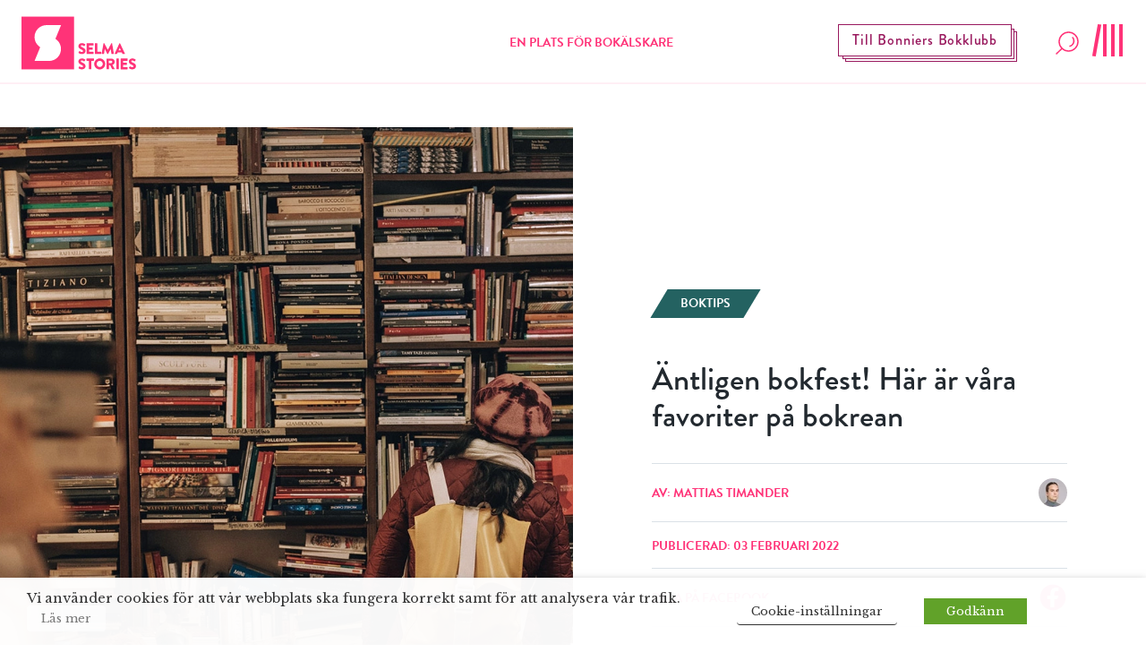

--- FILE ---
content_type: text/html; charset=UTF-8
request_url: https://www.selmastories.se/artikel/favoriter-pa-bokrean/
body_size: 44049
content:
<!doctype html>
<html>
	<head>
		<link rel="preconnect" href="https://images.ohmyhosting.se/">
		<link rel="preconnect" href="https://cdn.jsdelivr.net/">
		<link rel="preconnect" href="https://www.youtube.com">
		<link rel="preconnect" href="https://www.vimeo.com">
		<link rel="preconnect" href="https://i.ytimg.com">
		<link rel="preconnect" href="https://i9.ytimg.com">
		<link rel="preconnect" href="https://s.ytimg.com">
		<link rel="preconnect" href="https://use.typekit.net/" crossorigin>
		<link rel="preconnect" href="https://fonts.gstatic.com/" crossorigin>
		<link rel="preconnect" href="https://use.typekit.net/" crossorigin>
		<link href="https://fonts.googleapis.com/css?family=Libre+Baskerville:400,400i,700" rel="stylesheet">
		<link rel="stylesheet" href="https://use.typekit.net/asn7ddy.css">
		<script>
			var AJAX_URL = 'https://www.selmastories.se/wp/wp-admin/admin-ajax.php';
		</script>

		<link rel="apple-touch-icon" sizes="1024x1024" href="https://www.selmastories.se/wp-content/themes/selma-stories/build/icons/iosStartup/icon_1024x1024.cc94c78e2ed93b47d2b5c2ea23a5c49f.png">
<link rel="apple-touch-icon" sizes="1024x1024" href="https://www.selmastories.se/wp-content/themes/selma-stories/build/icons/ios/icon_1024x1024.cc94c78e2ed93b47d2b5c2ea23a5c49f.png">
<link rel="apple-touch-icon" sizes="180x180" href="https://www.selmastories.se/wp-content/themes/selma-stories/build/icons/ios/icon_180x180.0027a19ff8645890fc0671ef9d015567.png">
<link rel="apple-touch-icon" sizes="167x167" href="https://www.selmastories.se/wp-content/themes/selma-stories/build/icons/ios/icon_167x167.d805718751d7161ac7e59b980a47f6eb.png">
<link rel="apple-touch-icon" sizes="152x152" href="https://www.selmastories.se/wp-content/themes/selma-stories/build/icons/ios/icon_152x152.24e59a77600ff2d30f8a71586d1110d9.png">
<link rel="apple-touch-icon" sizes="120x120" href="https://www.selmastories.se/wp-content/themes/selma-stories/build/icons/ios/icon_120x120.a41c3dc22e55c2e3870ca2a36021eee1.png">
<link rel="icon" sizes="512x512" href="https://www.selmastories.se/wp-content/themes/selma-stories/build/icons/android/icon_512x512.219bc0d6fcbb26de33e02db33ea33153.png">
<link rel="icon" sizes="192x192" href="https://www.selmastories.se/wp-content/themes/selma-stories/build/icons/android/icon_192x192.ccf841d8f7ac80bbdb7c8f9fa7a1cbac.png">
<link rel="icon" sizes="144x144" href="https://www.selmastories.se/wp-content/themes/selma-stories/build/icons/android/icon_144x144.7d3fa7ac4afa8208d66673893233a0f4.png">
<link rel="icon" sizes="96x96" href="https://www.selmastories.se/wp-content/themes/selma-stories/build/icons/android/icon_96x96.debc4f1f795c90333f4cdc38cb528160.png">
<link rel="icon" sizes="72x72" href="https://www.selmastories.se/wp-content/themes/selma-stories/build/icons/android/icon_72x72.cad13cac549359be338b2518375bfb6d.png">
<link rel="icon" sizes="48x48" href="https://www.selmastories.se/wp-content/themes/selma-stories/build/icons/android/icon_48x48.db8460f9db832951194ded2a3f1f0313.png">
<link rel="icon" sizes="36x36" href="https://www.selmastories.se/wp-content/themes/selma-stories/build/icons/android/icon_36x36.3b55bc40e4fc72543bfdaa7835b92bc5.png">
<link rel="icon" sizes="48x48" href="https://www.selmastories.se/wp-content/themes/selma-stories/build/icons/favicon/icon_48x48.db8460f9db832951194ded2a3f1f0313.png">
<link rel="icon" sizes="32x32" href="https://www.selmastories.se/wp-content/themes/selma-stories/build/icons/favicon/icon_32x32.6dd7b9acacf5bc466fa876464e41517f.png">
<link rel="icon" sizes="16x16" href="https://www.selmastories.se/wp-content/themes/selma-stories/build/icons/favicon/icon_16x16.9c547512c83758da1791fcc960e3fb52.png"><link rel="preload" as="script" href="https://www.selmastories.se/wp-content/themes/selma-stories/build/vendor~bundle.502d8a4bf625eb689d9d.js"><link rel="preload" as="script" href="https://www.selmastories.se/wp-content/themes/selma-stories/build/bundle.73f246b308199aae21e4.js"><style>/*! normalize.css v8.0.1 | MIT License | github.com/necolas/normalize.css */html{line-height:1.15;-webkit-text-size-adjust:100%}body{margin:0}main{display:block}h1{font-size:2em;margin:.67em 0}a{background-color:transparent}b,strong{font-weight:bolder}code{font-family:monospace,monospace;font-size:1em}small{font-size:80%}img{border-style:none}button,input,select,textarea{font-family:inherit;font-size:100%;line-height:1.15;margin:0}button,input{overflow:visible}button,select{text-transform:none}[type=button],[type=reset],[type=submit],button{-webkit-appearance:button}[type=button]::-moz-focus-inner,[type=reset]::-moz-focus-inner,[type=submit]::-moz-focus-inner,button::-moz-focus-inner{border-style:none;padding:0}[type=button]:-moz-focusring,[type=reset]:-moz-focusring,[type=submit]:-moz-focusring,button:-moz-focusring{outline:1px dotted ButtonText}fieldset{padding:.35em .75em .625em}legend{-webkit-box-sizing:border-box;box-sizing:border-box;color:inherit;display:table;max-width:100%;padding:0;white-space:normal}progress{vertical-align:baseline}textarea{overflow:auto}[type=checkbox],[type=radio]{-webkit-box-sizing:border-box;box-sizing:border-box;padding:0}[type=number]::-webkit-inner-spin-button,[type=number]::-webkit-outer-spin-button{height:auto}[type=search]{-webkit-appearance:textfield;outline-offset:-2px}[type=search]::-webkit-search-decoration{-webkit-appearance:none}::-webkit-file-upload-button{-webkit-appearance:button;font:inherit}[hidden],template{display:none}html{-webkit-box-sizing:border-box;box-sizing:border-box;font-family:sans-serif}*,:after,:before{-webkit-box-sizing:inherit;box-sizing:inherit}blockquote,dl,h1,h2,h3,h4,h5,h6,p{margin:0}button{background:transparent;padding:0}button:focus{outline:1px dotted;outline:5px auto -webkit-focus-ring-color}fieldset{margin:0;padding:0}ul{margin:0}*,:after,:before{border:0 solid #dae1e7}img{border-style:solid}textarea{resize:vertical}img{max-width:100%;height:auto}input::-webkit-input-placeholder,textarea::-webkit-input-placeholder{color:inherit;opacity:.5}input:-ms-input-placeholder,textarea:-ms-input-placeholder{color:inherit;opacity:.5}input::-ms-input-placeholder,textarea::-ms-input-placeholder{color:inherit;opacity:.5}input::placeholder,textarea::placeholder{color:inherit;opacity:.5}[role=button],button{cursor:pointer}table{border-collapse:collapse}.container{width:100%}@media (min-width:576px){.container{max-width:576px}}@media (min-width:768px){.container{max-width:768px}}@media (min-width:1024px){.container{max-width:1024px}}@media (min-width:992px){.container{max-width:992px}}@media (min-width:1200px){.container{max-width:1200px}}@media (min-width:1340px){.container{max-width:1340px}}.list-reset{list-style:none;padding:0}.appearance-none{-webkit-appearance:none;-moz-appearance:none;appearance:none}.bg-transparent{background-color:transparent}.bg-black{background-color:#22292f}.bg-blackish{background-color:#252525}.bg-white{background-color:#fff}.bg-dark-green{background-color:#246261}.bg-pink{background-color:#ff3378}.bg-pink-light{background-color:#ffeff5}.bg-pink-dark{background-color:#99195e}.bg-purple-mid{background-color:#98195d}.bg-purple{background-color:#304}.bg-purple-light{background-color:#eae5ec}.bg-gold{background-color:#caa02b}.hover\:bg-white:hover{background-color:#fff}.hover\:bg-light-green:hover{background-color:#d8e1e1}.hover\:bg-pink:hover{background-color:#ff3378}.hover\:bg-pink-light:hover{background-color:#ffeff5}.hover\:bg-pink-dark:hover{background-color:#99195e}.hover\:bg-purple:hover{background-color:#304}.hover\:bg-purple-light:hover{background-color:#eae5ec}.bg-center{background-position:50%}.bg-cover{background-size:cover}.border-grey-light{border-color:#dae1e7}.border-white{border-color:#fff}.border-beige{border-color:#e2e2e2}.border-pink{border-color:#ff3378}.border-purple{border-color:#304}.border-yellow{border-color:#feff45}.rounded-none{border-radius:0}.rounded-xl{border-radius:2.5rem}.rounded-full{border-radius:9999px}.border-solid{border-style:solid}.border{border-width:1px}.border-b-2{border-bottom-width:2px}.border-b-10{border-bottom-width:10px}.border-t{border-top-width:1px}.border-b{border-bottom-width:1px}.cursor-default{cursor:default}.cursor-pointer{cursor:pointer}.cursor-not-allowed{cursor:not-allowed}.block{display:block}.inline-block{display:inline-block}.table{display:table}.hidden{display:none}.flex{display:-webkit-box;display:-ms-flexbox;display:flex}.flex-row{-webkit-box-orient:horizontal;-ms-flex-direction:row;flex-direction:row}.flex-col,.flex-row{-webkit-box-direction:normal}.flex-col{-webkit-box-orient:vertical;-ms-flex-direction:column;flex-direction:column}.flex-wrap{-ms-flex-wrap:wrap;flex-wrap:wrap}.items-start{-webkit-box-align:start;-ms-flex-align:start;align-items:flex-start}.items-end{-webkit-box-align:end;-ms-flex-align:end;align-items:flex-end}.items-center{-webkit-box-align:center;-ms-flex-align:center;align-items:center}.items-baseline{-webkit-box-align:baseline;-ms-flex-align:baseline;align-items:baseline}.self-end{-ms-flex-item-align:end;align-self:flex-end}.justify-start{-webkit-box-pack:start;-ms-flex-pack:start;justify-content:flex-start}.justify-end{-webkit-box-pack:end;-ms-flex-pack:end;justify-content:flex-end}.justify-center{-webkit-box-pack:center;-ms-flex-pack:center;justify-content:center}.justify-between{-webkit-box-pack:justify;-ms-flex-pack:justify;justify-content:space-between}.content-end{-ms-flex-line-pack:end;align-content:flex-end}.flex-1{-webkit-box-flex:1;-ms-flex:1 1 0%;flex:1 1 0%}.flex-auto{-webkit-box-flex:1;-ms-flex:1 1 auto;flex:1 1 auto}.flex-initial{-webkit-box-flex:0;-ms-flex:0 1 auto;flex:0 1 auto}.flex-grow{-webkit-box-flex:1;-ms-flex-positive:1;flex-grow:1}.flex-no-shrink{-ms-flex-negative:0;flex-shrink:0}.font-sans{font-family:brandon-grotesque,system-ui,-apple-system,BlinkMacSystemFont,Segoe UI,Roboto,Oxygen,Ubuntu,Cantarell,Droid Sans,Helvetica Neue,Noto Sans,sans-serif,Fira Sans}.font-serif{font-family:Libre Baskerville,Constantia,Lucida Bright,Lucidabright,Lucida Serif,Lucida,DejaVu Serif,Bitstream Vera Serif,Liberation Serif,Georgia,serif}.font-normal{font-weight:400}.font-medium{font-weight:500}.font-bold{font-weight:700}.h-3{height:12px;height:.75rem}.h-6{height:24px;height:1.5rem}.h-8{height:32px;height:2rem}.h-16{height:64px;height:4rem}.h-24{height:96px;height:6rem}.h-auto{height:auto}.h-px{height:1px}.h-0-5{height:2px;height:.125rem}.h-full{height:100%}.h-screen{height:100vh}.leading-24{line-height:24px}.leading-none{line-height:1}.leading-tight{line-height:1.25}.leading-normal{line-height:1.5}.leading-loose{line-height:2}.leading-menu{line-height:2.75}.my-2{margin-top:.5rem;margin-bottom:.5rem}.mx-2{margin-left:.5rem;margin-right:.5rem}.mx-3{margin-left:.75rem;margin-right:.75rem}.mx-4{margin-left:1rem;margin-right:1rem}.my-8{margin-top:2rem;margin-bottom:2rem}.my-10{margin-top:2.5rem;margin-bottom:2.5rem}.my-12{margin-top:3rem;margin-bottom:3rem}.my-16{margin-top:4rem;margin-bottom:4rem}.my-18{margin-top:4.5rem;margin-bottom:4.5rem}.mx-auto{margin-left:auto;margin-right:auto}.mt-2{margin-top:.5rem}.mr-2{margin-right:.5rem}.mb-2{margin-bottom:.5rem}.ml-2{margin-left:.5rem}.mt-3{margin-top:.75rem}.mr-3{margin-right:.75rem}.mb-3{margin-bottom:.75rem}.mt-4{margin-top:1rem}.mr-4{margin-right:1rem}.mb-4{margin-bottom:1rem}.ml-4{margin-left:1rem}.mb-5{margin-bottom:1.25rem}.mt-6{margin-top:1.5rem}.mr-6{margin-right:1.5rem}.mb-6{margin-bottom:1.5rem}.mt-8{margin-top:2rem}.mr-8{margin-right:2rem}.mb-8{margin-bottom:2rem}.ml-8{margin-left:2rem}.mt-10{margin-top:2.5rem}.mb-10{margin-bottom:2.5rem}.mt-12{margin-top:3rem}.mr-12{margin-right:3rem}.mb-12{margin-bottom:3rem}.mt-14{margin-top:3.5rem}.mt-16{margin-top:4rem}.mb-16{margin-bottom:4rem}.mt-20{margin-top:5rem}.ml-auto{margin-left:auto}.max-w-148{max-width:148px}.max-w-232{max-width:232px}.max-w-287{max-width:287px}.max-w-453{max-width:453px}.max-w-496{max-width:496px}.max-w-757{max-width:757px}.max-w-960{max-width:960px}.max-w-970{max-width:970px}.max-w-1100{max-width:1100px}.max-w-1168{max-width:1168px}.max-w-sm{max-width:480px;max-width:30rem}.max-w-md{max-width:640px;max-width:40rem}.max-w-lg{max-width:800px;max-width:50rem}.max-w-xl{max-width:960px;max-width:60rem}.max-w-3xl{max-width:1280px;max-width:80rem}.max-w-full{max-width:100%}.max-w-half{max-width:50%}.max-w-content{max-width:384px}.max-w-article-content{max-width:720px}.-mx-2{margin-left:-.5rem;margin-right:-.5rem}.-mx-3{margin-left:-.75rem;margin-right:-.75rem}.opacity-25{opacity:.25}.hover\:opacity-50:hover,.opacity-50{opacity:.5}.hover\:opacity-75:hover{opacity:.75}.outline-none{outline:0}.overflow-hidden{overflow:hidden}.overflow-scroll{overflow:scroll}.p-2{padding:.5rem}.p-3{padding:.75rem}.p-4{padding:1rem}.p-10{padding:2.5rem}.p-14{padding:3.5rem}.p-20{padding:5rem}.px-0{padding-left:0;padding-right:0}.py-1{padding-top:.25rem;padding-bottom:.25rem}.px-1{padding-left:.25rem;padding-right:.25rem}.py-2{padding-top:.5rem;padding-bottom:.5rem}.px-2{padding-left:.5rem;padding-right:.5rem}.px-3{padding-left:.75rem;padding-right:.75rem}.py-4{padding-top:1rem;padding-bottom:1rem}.px-4{padding-left:1rem;padding-right:1rem}.py-5{padding-top:1.25rem;padding-bottom:1.25rem}.py-6{padding-top:1.5rem;padding-bottom:1.5rem}.px-6{padding-left:1.5rem;padding-right:1.5rem}.py-8{padding-top:2rem;padding-bottom:2rem}.px-10{padding-left:2.5rem;padding-right:2.5rem}.py-12{padding-top:3rem;padding-bottom:3rem}.px-12{padding-left:3rem;padding-right:3rem}.py-14{padding-top:3.5rem;padding-bottom:3.5rem}.py-16{padding-top:4rem;padding-bottom:4rem}.px-20{padding-left:5rem;padding-right:5rem}.pb-1{padding-bottom:.25rem}.pb-2{padding-bottom:.5rem}.pl-2{padding-left:.5rem}.pt-4{padding-top:1rem}.pr-4{padding-right:1rem}.pb-4{padding-bottom:1rem}.pl-4{padding-left:1rem}.pt-5{padding-top:1.25rem}.pb-6{padding-bottom:1.5rem}.pl-6{padding-left:1.5rem}.pt-8{padding-top:2rem}.pb-8{padding-bottom:2rem}.pl-8{padding-left:2rem}.pt-12{padding-top:3rem}.pb-12{padding-bottom:3rem}.pl-12{padding-left:3rem}.pb-16{padding-bottom:4rem}.pb-24{padding-bottom:6rem}.pointer-events-none{pointer-events:none}.static{position:static}.fixed{position:fixed}.absolute{position:absolute}.relative{position:relative}.sticky{position:-webkit-sticky;position:sticky}.pin-t{top:0}.pin-r{right:0}.pin-b{bottom:0}.pin-l{left:0}.resize{resize:both}.hover\:shadow-lg:hover{-webkit-box-shadow:0 15px 30px 0 rgba(0,0,0,.11),0 5px 15px 0 rgba(0,0,0,.08);box-shadow:0 15px 30px 0 rgba(0,0,0,.11),0 5px 15px 0 rgba(0,0,0,.08)}.text-center{text-align:center}.text-right{text-align:right}.text-inherit{color:inherit}.text-black{color:#22292f}.text-grey-darkest{color:#3d4852}.text-white{color:#fff}.text-darkest-green{color:#22292f}.text-pink{color:#ff3378}.text-pink-light{color:#ffeff5}.text-pink-dark{color:#99195e}.text-purple{color:#304}.text-aubergine{color:#5c3369}.text-red{color:#d80000}.hover\:text-white:hover{color:#fff}.hover\:text-dark-green:hover{color:#246261}.hover\:text-pink:hover{color:#ff3378}.hover\:text-pink-dark:hover{color:#99195e}.hover\:text-purple:hover{color:#304}.text-17{font-size:17px;font-size:1.0625rem}.text-22{font-size:22px;font-size:1.375rem}.text-26{font-size:26px;font-size:1.625rem}.text-xs{font-size:12px;font-size:.75rem}.text-sm{font-size:14px;font-size:.875rem}.text-base{font-size:16px;font-size:1rem}.text-lg{font-size:18px;font-size:1.125rem}.text-xl{font-size:20px;font-size:1.25rem}.text-2xl{font-size:24px;font-size:1.5rem}.text-2xxl{font-size:28px;font-size:1.75rem}.text-3xl{font-size:32px;font-size:2rem}.text-4xl{font-size:36px;font-size:2.25rem}.text-5xl{font-size:48px;font-size:3rem}.uppercase{text-transform:uppercase}.underline{text-decoration:underline}.line-through{text-decoration:line-through}.no-underline{text-decoration:none}.group:hover .group-hover\:underline,.hover\:underline:hover{text-decoration:underline}.tracking-wide{letter-spacing:.05em}.align-middle{vertical-align:middle}.visible{visibility:visible}.truncate{overflow:hidden;text-overflow:ellipsis;white-space:nowrap}.w-3{width:12px;width:.75rem}.w-4{width:16px;width:1rem}.w-6{width:24px;width:1.5rem}.w-8{width:32px;width:2rem}.w-24{width:96px;width:6rem}.w-32{width:128px;width:8rem}.w-auto{width:auto}.w-1\/2{width:50%}.w-1\/3{width:33.33333%}.w-2\/3{width:66.66667%}.w-4\/5{width:80%}.w-full{width:100%}.z-0{z-index:0}.z-10{z-index:10}.z-20{z-index:20}.z-30{z-index:30}.z-50{z-index:50}.object-cover{-o-object-fit:cover;object-fit:cover}.bg-half-pink-light{background:-webkit-gradient(linear,left top,left bottom,color-stop(50%,#fff),color-stop(50%,#ffeff5));background:linear-gradient(180deg,#fff 50%,#ffeff5 0)}.bg-half-centered-pink-light{background:-webkit-gradient(linear,left top,left bottom,color-stop(25%,#fff),color-stop(25%,#ffeff5),color-stop(75%,#ffeff5),color-stop(75%,#fff));background:linear-gradient(180deg,#fff 25%,#ffeff5 0,#ffeff5 75%,#fff 0)}.translateY-50-negative{-webkit-transform:translateY(-50%);transform:translateY(-50%)}html{font-family:Libre Baskerville,Constantia,Lucida Bright,Lucidabright,Lucida Serif,Lucida,DejaVu Serif,Bitstream Vera Serif,Liberation Serif,Georgia,serif;-ms-overflow-style:-ms-autohiding-scrollbar}b,h1,h2,h3,h4,h5,h6,strong{font-weight:700;font-family:brandon-grotesque,system-ui,-apple-system,BlinkMacSystemFont,Segoe UI,Roboto,Oxygen,Ubuntu,Cantarell,Droid Sans,Helvetica Neue,Noto Sans,sans-serif,Fira Sans}body{width:100%;-webkit-box-sizing:border-box;box-sizing:border-box;overflow-x:hidden;-webkit-font-smoothing:antialiased;position:relative}body.navigation-menu-open{overflow:hidden}@media (min-width:1024px){body.navigation-menu-open{overflow:auto}}img,svg{width:100%;display:block;max-width:100%}.custom-transition-all{-webkit-transition:all .1s ease-in-out;transition:all .1s ease-in-out}.navigation-height{height:94px}.SiteNavigation{height:94px;z-index:48;will-change:transform}.SiteNavigation__logotype .main-logotype__icon .iconBg{-webkit-transition:opacity .3s ease-in;transition:opacity .3s ease-in}.SiteNavigation__logotype:hover .main-logotype__icon .iconS{//fill:#ff3378}.SiteNavigation__logotype:hover .main-logotype__icon .iconBg{opacity:.6}.SiteNavigation__bottom-border-bar{height:2px;width:100%;position:absolute;overflow:hidden;bottom:0;background-color:#fff;background-color:#ffeff5}.SiteNavigation__bottom-border-bar:after{content:"";display:inline;position:absolute;width:0;height:100%;left:50%;text-align:center;background-color:#ff3378}.SiteNavigation--is-closing .SiteNavigation__bottom-border-bar:after{-webkit-animation:loading 1s ease-in-out 1;animation:loading 1s ease-in-out 1;animation-direction:reverse}body.navigation-menu-open .SiteNavigation__bottom-border-bar:after{-webkit-animation:loading 1s ease-in-out 1;animation:loading 1s ease-in-out 1;-webkit-animation-fill-mode:forwards;animation-fill-mode:forwards}.ShadowedButton{padding:8px 15px;border:1px solid #fff;position:relative;-webkit-transition:background-color .2s linear;transition:background-color .2s linear}.ShadowedButton:after,.ShadowedButton:before{content:"";display:block;position:absolute;width:100%;height:100%;left:4px;top:4px;z-index:-1;background-color:#304;border:1px solid #fff}.ShadowedButton:after{left:7px;top:7px;z-index:-2}.FlashNewsButton{padding:8px 15px;border:1px solid #99195e;position:absolute;right:150px;margin-top:3px;-webkit-transition:background-color .2s linear;transition:background-color .2s linear}.FlashNewsButton:after,.FlashNewsButton:before{content:"";display:block;position:absolute;width:100%;height:100%;left:4px;top:4px;z-index:-1;background:#fff;border:1px solid #99195e}.FlashNewsButton:after{left:7px;top:7px;z-index:-2}@media (-ms-high-contrast:active),(-ms-high-contrast:none){.FlashNewsButton{top:30px}}@media screen and (max-width:1000px){.FlashNewsButton{display:none}}.Search__open-button{height:auto}.Search__open-button-wrap{width:32px;display:block}.SiteNavigationMenu{top:0;overflow-y:auto;overflow-x:hidden;-webkit-transform:translateY(-100%);transform:translateY(-100%);will-change:transform;-webkit-transition:opacity .2s ease-in,-webkit-transform 0s linear .5s;transition:opacity .2s ease-in,-webkit-transform 0s linear .5s;transition:opacity .2s ease-in,transform 0s linear .5s;transition:opacity .2s ease-in,transform 0s linear .5s,-webkit-transform 0s linear .5s;left:-100%;background-color:#fff;opacity:0;z-index:10;bottom:0;position:fixed}@media (min-width:1024px){.SiteNavigationMenu{bottom:auto}}.SiteNavigationMenu--open{opacity:1;z-index:50;left:0;right:0;-webkit-transform:translateY(0);transform:translateY(0);-webkit-transition:opacity .2s ease-in;transition:opacity .2s ease-in}@media (min-width:375px){.SiteNavigationMenu--open{left:75px}}@media (min-width:768px){.SiteNavigationMenu--open{left:50%}}@media (min-width:1024px){.SiteNavigationMenu--open{left:0;width:100%;top:94px}}@media (min-width:768px){.SiteNavigationMenu__socials{display:-webkit-box;display:-ms-flexbox;display:flex;-webkit-box-orient:horizontal;-webkit-box-direction:normal;-ms-flex-direction:row;flex-direction:row;-webkit-box-pack:center;-ms-flex-pack:center;justify-content:center}}@-webkit-keyframes loading{0%{left:50%;width:0;z-index:100}33.3333%{left:0;width:100%}to{left:0;width:100%}}@keyframes loading{0%{left:50%;width:0;z-index:100}33.3333%{left:0;width:100%}to{left:0;width:100%}}@media screen and (max-width:576px){.SiteNavigation{-webkit-transition:-webkit-transform .3s ease-in-out;transition:-webkit-transform .3s ease-in-out;transition:transform .3s ease-in-out;transition:transform .3s ease-in-out,-webkit-transform .3s ease-in-out}.SiteNavigation.hide{-webkit-transform:translateY(-100px);transform:translateY(-100px)}}.MobileDescription{display:none}@media screen and (max-width:576px){.MobileDescription{width:auto;display:block;margin:0 auto;text-align:center;padding:20px 0 0}}.menu-overlay{position:fixed;top:0;right:0;bottom:0;left:0;opacity:.5;background-color:#22292f;display:none;z-index:49}.navigation-menu-open .menu-overlay{display:block}@media (min-width:1024px){.navigation-menu-open .menu-overlay{display:none}}#SiteNavigationSubMenus{position:absolute;top:0;right:0;bottom:0;left:0;-webkit-transform:translate(100%);transform:translate(100%);-webkit-transition:.5s ease-in-out;transition:.5s ease-in-out;top:94px}#SiteNavigationSubMenus.active{-webkit-transform:translate(0);transform:translate(0)}#SiteNavigationSubMenus .SiteNavigation__primary{background-color:#fff;position:fixed;top:0;right:0;bottom:0;left:0;visibility:hidden;-webkit-transition:visibility 0s;transition:visibility 0s;-webkit-transition-delay:.5s;transition-delay:.5s;overflow:hidden}#SiteNavigationSubMenus .SiteNavigation__primary.active{position:absolute;visibility:visible;-webkit-transition-delay:0s;transition-delay:0s;overflow:auto}#SiteNavigationMenuSearch{position:fixed;top:0;right:0;bottom:0;left:0;z-index:50;top:94px}.hamburger{height:36px;width:40px;margin-bottom:6px;display:block;position:relative}.hamburger,.hamburger:focus{outline:none}.hamburger:hover .hamburger__line:nth-of-type(4){-webkit-transform:rotate(0deg);transform:rotate(0deg)}.hamburger.is-active .hamburger__line:first-of-type{-webkit-transform:rotate(0deg) translateY(-5px);transform:rotate(0deg) translateY(-5px);opacity:0}.hamburger.is-active .hamburger__line:nth-of-type(2){-webkit-transform:translateX(-9px) rotate(45deg);transform:translateX(-9px) rotate(45deg);-webkit-transition-delay:.5s;transition-delay:.5s}.hamburger.is-active .hamburger__line:nth-of-type(3){-webkit-transform:rotate(-45deg);transform:rotate(-45deg);-webkit-transition-delay:.5s;transition-delay:.5s}.hamburger.is-active .hamburger__line:nth-of-type(4){-webkit-transform:translateY(5px);transform:translateY(5px);opacity:0}.hamburger__line{height:36px;width:4px;background-color:#ff3378;position:absolute;top:0}.hamburger__line:first-of-type{right:2px;-webkit-transition:opacity .2s ease-in-out,-webkit-transform .1s cubic-bezier(.68,-.55,.265,1.55);transition:opacity .2s ease-in-out,-webkit-transform .1s cubic-bezier(.68,-.55,.265,1.55);transition:opacity .2s ease-in-out,transform .1s cubic-bezier(.68,-.55,.265,1.55);transition:opacity .2s ease-in-out,transform .1s cubic-bezier(.68,-.55,.265,1.55),-webkit-transform .1s cubic-bezier(.68,-.55,.265,1.55)}.hamburger__line:nth-of-type(2){right:11px}.hamburger__line:nth-of-type(2),.hamburger__line:nth-of-type(3){-webkit-transition:-webkit-transform .3s cubic-bezier(.68,-.55,.265,1.55);transition:-webkit-transform .3s cubic-bezier(.68,-.55,.265,1.55);transition:transform .3s cubic-bezier(.68,-.55,.265,1.55);transition:transform .3s cubic-bezier(.68,-.55,.265,1.55),-webkit-transform .3s cubic-bezier(.68,-.55,.265,1.55);-webkit-transition-delay:0s;transition-delay:0s}.hamburger__line:nth-of-type(3){right:20px}.hamburger__line:nth-of-type(4){right:29px;-webkit-transform:rotate(10deg);transform:rotate(10deg);-webkit-transition:opacity .2s ease-in-out,-webkit-transform .2s cubic-bezier(.68,-.55,.265,1.55);transition:opacity .2s ease-in-out,-webkit-transform .2s cubic-bezier(.68,-.55,.265,1.55);transition:transform .2s cubic-bezier(.68,-.55,.265,1.55),opacity .2s ease-in-out;transition:transform .2s cubic-bezier(.68,-.55,.265,1.55),opacity .2s ease-in-out,-webkit-transform .2s cubic-bezier(.68,-.55,.265,1.55)}.chip{-webkit-transform:skewX(-31deg);transform:skewX(-31deg);-webkit-transition:background-color .2s linear;transition:background-color .2s linear}.chip__text{display:block;-webkit-transform:skewX(31deg);transform:skewX(31deg)}.Loader{position:relative;display:none}.Loader__progress{position:absolute;width:100%;height:5px;overflow-x:hidden}.Loader__line{position:absolute;opacity:.4;background:#ffeff5;width:150%;height:5px}.Loader__subline{position:absolute;background:#ff3378;height:5px}.Loader__subline-inc{-webkit-animation:increase 2s infinite;animation:increase 2s infinite}.Loader__subline-dec{-webkit-animation:decrease 2s .5s infinite;animation:decrease 2s .5s infinite}@-webkit-keyframes increase{0%{left:-5%;width:5%}to{left:130%;width:100%}}@keyframes increase{0%{left:-5%;width:5%}to{left:130%;width:100%}}@-webkit-keyframes decrease{0%{left:-80%;width:80%}to{left:110%;width:10%}}@keyframes decrease{0%{left:-80%;width:80%}to{left:110%;width:10%}}.StartPageHeader{min-height:414px}@media (min-width:768px){.StartPageHeader{min-height:754px;max-width:1340px}}@media screen and (max-width:500px){.StartPageHeader{max-height:414px}}@media screen and (max-width:769px){.StartPageHeader__title{background-color:hsla(0,0%,98%,.6)}}@media (min-width:768px){#SearchResultsHolder{max-height:688px;background-color:#ffeff5;overflow-y:scroll;overflow-x:hidden}}.search-result__preamble a{color:#304;text-decoration:underline}.FooterColumn a,.FooterColumn p{font-family:brandon-grotesque,system-ui,-apple-system,BlinkMacSystemFont,Segoe UI,Roboto,Oxygen,Ubuntu,Cantarell,Droid Sans,Helvetica Neue,Noto Sans,sans-serif,Fira Sans;color:#fff;font-size:17px;font-size:1.0625rem;font-weight:400;margin-bottom:.75rem}.FooterColumn a{text-decoration:none}.FooterColumn a:hover{text-decoration:underline}.accordion__row,>.accordion__row>.accordion__row-toggle{-webkit-user-select:none;-moz-user-select:none;-ms-user-select:none;user-select:none}>.accordion__row>.accordion__row-toggle{cursor:pointer}.accordion__row-content{display:none}.accordion__row--open{-webkit-user-select:auto;-moz-user-select:auto;-ms-user-select:auto;user-select:auto}.accordion__row--open>.accordion__row-content{display:block}.accordion__row--open>.accordion__row-toggle>.accordion__row-icon{-webkit-transform:rotate(180deg);transform:rotate(180deg)}@media screen and (max-width:768px){.accordion__row,.accordion__row-toggle{-webkit-user-select:none;-moz-user-select:none;-ms-user-select:none;user-select:none}.accordion__row-toggle{cursor:pointer}.accordion__row-content{display:none}.accordion__row--open{-webkit-user-select:auto;-moz-user-select:auto;-ms-user-select:auto;user-select:auto}.accordion__row--open .accordion__row-icon{-webkit-transform:rotate(180deg);transform:rotate(180deg)}}.accordion__row-icon{-webkit-transition:-webkit-transform .1s ease-in-out;transition:-webkit-transform .1s ease-in-out;transition:transform .1s ease-in-out;transition:transform .1s ease-in-out,-webkit-transform .1s ease-in-out}.BookOfYearHeader{height:528px;margin-bottom:84px}@media screen and (max-width:500px){.BookOfYearHeader{margin-bottom:43px;height:308px}}.BookOfYearBookCard .book-border:before{left:3px;top:4px}.BookOfYearBookCard .book-border:after{left:7px;top:8px}@media screen and (max-width:640px){.BookOfYearBookCard .book-border{margin-left:0}.BookOfYearBookCard .book-border:after,.BookOfYearBookCard .book-border:before{display:none}}.BookOfYearBookCard__content:hover .BookOfYearBookCard__title{text-decoration:underline}.BookOfYearBookCard__content:hover .BookOfYearBookCard__link{color:#304}.BookOfYearBookCard__content:hover .BookOfYearBookCard__image{-webkit-transform:translateY(-3px);transform:translateY(-3px)}.BookOfYearBookCard__image{max-width:212px;-webkit-transition:-webkit-transform .1s ease-in-out;transition:-webkit-transform .1s ease-in-out;transition:transform .1s ease-in-out;transition:transform .1s ease-in-out,-webkit-transform .1s ease-in-out}.BookOfYearVotePopup{background-color:rgba(0,0,0,.5);position:fixed;z-index:998;width:100%;height:100%;top:0;left:0;opacity:1;-webkit-transition:opacity .2s ease-in-out;transition:opacity .2s ease-in-out}.BookOfYearVotePopup.hidden{display:block!important;opacity:0;pointer-events:none}.BookOfYearVotePopup.hidden .BookOfYearVotePopup__content{-webkit-transform:translateY(-51%);transform:translateY(-51%)}.BookOfYearVotePopup__content{z-index:999;top:50%;-webkit-transform:translateY(-50%);padding:56px;transform:translateY(-50%);-webkit-transition:-webkit-transform .2s ease-in-out;transition:-webkit-transform .2s ease-in-out;transition:transform .2s ease-in-out;transition:transform .2s ease-in-out,-webkit-transform .2s ease-in-out;position:relative;width:100%;max-width:720px;margin-left:auto;margin-right:auto;left:0;right:0;background-color:#ffeff5}@media screen and (max-width:576px){.BookOfYearVotePopup__content{padding:40px 16px}}.BookOfYearVotePopup__content .chip{min-width:143px}.BookOfYearVotePopup__content .chip .chip__text{text-align:center}.BookOfYearVotePopup__input{border-radius:4px;padding:11px 10px;-webkit-appearance:none;width:100%;border-width:1px;border-color:#304;font-size:16px;font-size:1rem;font-family:brandon-grotesque,system-ui,-apple-system,BlinkMacSystemFont,Segoe UI,Roboto,Oxygen,Ubuntu,Cantarell,Droid Sans,Helvetica Neue,Noto Sans,sans-serif,Fira Sans;color:#304}.BookOfYearVotePopup__checkbox{-webkit-appearance:none;-moz-appearance:none;appearance:none;display:-webkit-box;display:-ms-flexbox;display:flex;-webkit-box-align:center;-ms-flex-align:center;align-items:center;-webkit-box-pack:center;-ms-flex-pack:center;justify-content:center;position:relative;width:18px;height:18px;background:#ffeff5;border:2px solid #000;cursor:pointer}.BookOfYearVotePopup__checkbox:before{content:"";width:10px;height:10px;-webkit-box-shadow:inset 1em 1em #304;box-shadow:inset 1em 1em #304;opacity:0;display:block}.BookOfYearVotePopup__checkbox:checked:before{opacity:1}.BookVoteBlock__bg{height:65%;top:50%;-webkit-transform:translateY(-50%);transform:translateY(-50%)}@media screen and (max-width:500px){.BookVoteBlock__bg{height:75%}}.pin-vertical{left:50%;-webkit-transform:translateX(-50%);transform:translateX(-50%)}.pin-center{position:absolute;left:50%;top:50%;-webkit-transform:translateY(-50%) translateX(-50%);transform:translateY(-50%) translateX(-50%)}.yellow-border-title{-webkit-box-shadow:inset 0 -.625rem 0 #feff45;box-shadow:inset 0 -.625rem 0 #feff45;padding-left:1rem}.Fixed-cover-image{-webkit-transition:opacity .2s linear,-webkit-filter .9s cubic-bezier(.75,-.5,0,1.45),-webkit-transform .8s cubic-bezier(.75,-.5,0,1.45);transition:opacity .2s linear,-webkit-filter .9s cubic-bezier(.75,-.5,0,1.45),-webkit-transform .8s cubic-bezier(.75,-.5,0,1.45);transition:opacity .2s linear,filter .9s cubic-bezier(.75,-.5,0,1.45),transform .8s cubic-bezier(.75,-.5,0,1.45);transition:opacity .2s linear,filter .9s cubic-bezier(.75,-.5,0,1.45),transform .8s cubic-bezier(.75,-.5,0,1.45),-webkit-filter .9s cubic-bezier(.75,-.5,0,1.45),-webkit-transform .8s cubic-bezier(.75,-.5,0,1.45)}.scaling-svg-container{position:relative;height:0;width:100%;padding:0 0 100%}.scaling-svg{position:absolute;height:100%;width:100%;left:0;top:0}.DefaultPageContent{font-family:Libre Baskerville,Constantia,Lucida Bright,Lucidabright,Lucida Serif,Lucida,DejaVu Serif,Bitstream Vera Serif,Liberation Serif,Georgia,serif}.DefaultPageContent p{margin-bottom:1rem}.DefaultPageContent li,.DefaultPageContent p,.DefaultPageContent span{font-weight:500}.DefaultPageContent li,.DefaultPageContent p,.DefaultPageContent p strong,.DefaultPageContent span{color:#22292f}.DefaultPageContent a,.DefaultPageContent li,.DefaultPageContent p,.DefaultPageContent p strong,.DefaultPageContent span{font-family:Libre Baskerville,Constantia,Lucida Bright,Lucidabright,Lucida Serif,Lucida,DejaVu Serif,Bitstream Vera Serif,Liberation Serif,Georgia,serif}.DefaultPageContent a{color:#ff3378;font-weight:700;text-decoration:none}.DefaultPageContent a:hover{text-decoration:underline}.DefaultPageContent a span{color:inherit}.DefaultPageContent h1,.DefaultPageContent h2,.DefaultPageContent h3,.DefaultPageContent h4,.DefaultPageContent h5,.DefaultPageContent h6{color:#22292f;font-weight:700;margin-bottom:1rem}.DefaultPageContent h1,.DefaultPageContent h1 a,.DefaultPageContent h2,.DefaultPageContent h2 a,.DefaultPageContent h3,.DefaultPageContent h3 a,.DefaultPageContent h4,.DefaultPageContent h4 a,.DefaultPageContent h5,.DefaultPageContent h5 a,.DefaultPageContent h6,.DefaultPageContent h6 a{font-family:brandon-grotesque,system-ui,-apple-system,BlinkMacSystemFont,Segoe UI,Roboto,Oxygen,Ubuntu,Cantarell,Droid Sans,Helvetica Neue,Noto Sans,sans-serif,Fira Sans}.DefaultPageContent ul{margin-bottom:2rem;list-style:none;padding:0 0 0 1rem}.DefaultPageContent ul li{display:block;margin-bottom:.5rem}.DefaultPageContent ul li:before{content:"\2022";color:#ff3378;display:inline-block;width:16px;width:1rem;margin-left:-1rem}.DefaultPageContent img{width:auto;max-width:50%;margin-bottom:15px}@media screen and (max-width:500px){.DefaultPageContent img{max-width:100%}}.DefaultPageContent p iframe{max-width:100%}.lazy-image:not(.loaded){-webkit-filter:blur(4px);filter:url('data:image/svg+xml;charset=utf-8,<svg xmlns="http://www.w3.org/2000/svg"><filter id="filter"><feGaussianBlur stdDeviation="4" /></filter></svg>#filter');filter:blur(4px);-webkit-transform:scale(1.02);transform:scale(1.02)}.lazy-image--no-blur:not(.loaded){-webkit-filter:blur(0);filter:url('data:image/svg+xml;charset=utf-8,<svg xmlns="http://www.w3.org/2000/svg"><filter id="filter"><feGaussianBlur stdDeviation="0" /></filter></svg>#filter');filter:blur(0);-webkit-transform:scale(1);transform:scale(1)}.slider-hidden{opacity:0;display:none}.flickity-enabled{opacity:1}.NewsletterSignup__submit-button:disabled{background-color:#eae5ec;pointer-events:none;cursor:wait;opacity:.75}img:not([src]){visibility:hidden}.book-border{background-color:#f8fafc;position:relative;height:inherit;width:100%;margin-left:-7px}.BookTipsSlider__js-slider .book-border{margin-left:0}.book-border:after,.book-border:before{content:"";position:absolute;width:100%;height:100%;background-color:#fff;border:1px solid #ff3378}.book-border:before{left:8px;top:8px;z-index:-1}.book-border:after{left:14px;top:16px;z-index:-2}:-moz-selection{color:#fff;background:#ff3378}::selection{color:#fff;background:#ff3378}.SearchResultsInfoHolder:empty{opacity:0}.CategoryDescription{margin-left:auto;margin-right:auto;max-width:757px}.CategoryDescription a{color:#ff3378}.post-password-form input[type=password]{border-width:1px}.SingleArticle{-webkit-transition:opacity .2s linear;transition:opacity .2s linear}body.sneakpeek-overlay-open .SingleArticle .scrollable-content .ArticleContent{opacity:0}.ArticleVideoPlayButton__holder{-webkit-transition:-webkit-transform .4s cubic-bezier(.75,-.5,0,1.45);transition:-webkit-transform .4s cubic-bezier(.75,-.5,0,1.45);transition:transform .4s cubic-bezier(.75,-.5,0,1.45);transition:transform .4s cubic-bezier(.75,-.5,0,1.45),-webkit-transform .4s cubic-bezier(.75,-.5,0,1.45);-webkit-transform-origin:center center;transform-origin:center center;-webkit-backface-visibility:hidden;backface-visibility:hidden}.ArticleVideoPlayButton__holder--hidden{-webkit-transform:translateY(140%);transform:translateY(140%)}.ArticleVideoPlayButton__holder:hover{-webkit-transform:scale(.9);transform:scale(.9)}.ArticleVideoPlayButton__play-icon{display:block;position:absolute;top:0;left:0;width:100%;height:100%;-webkit-transition:-webkit-transform .3s ease;transition:-webkit-transform .3s ease;transition:transform .3s ease;transition:transform .3s ease,-webkit-transform .3s ease;z-index:1}.ArticleVideoPlayButton__holder--active .ArticleVideoPlayButton__play-icon,.ArticleVideoPlayButton__stop-icon{-webkit-transform:rotateY(180deg);transform:rotateY(180deg);z-index:2;opacity:0}.ArticleVideoPlayButton__stop-icon{display:block;-webkit-transition:-webkit-transform .3s ease;transition:-webkit-transform .3s ease;transition:transform .3s ease;transition:transform .3s ease,-webkit-transform .3s ease;position:absolute;top:0;left:0;width:100%;height:100%}.ArticleVideoPlayButton__holder--active .ArticleVideoPlayButton__stop-icon{z-index:1;opacity:1;-webkit-transform:rotateY(0);transform:rotateY(0)}.SingleArticleHeader__image,.SingleArticleHeader__image-book-holder{-webkit-transition:opacity .8s ease,background-color .8s ease;transition:opacity .8s ease,background-color .8s ease}.SingleArticleHeader__image-book-holder{max-width:384px;width:100%;height:auto}.ArticleVideoPlayerModal--active .SingleArticleHeader{background-color:#22292f}.ArticleVideoPlayerModal--active .SingleArticleHeader__image,.ArticleVideoPlayerModal--active .SingleArticleHeader__image-book-holder{opacity:0}@media (min-width:768px){.SingleArticleHeader{min-height:754px}}.article-preamble a{color:#304}.Sneakpeek__overlay{height:100%;top:0;-webkit-transition:opacity .5s linear;transition:opacity .5s linear;position:absolute;left:0;right:0;bottom:0;width:100%;background-color:#ffeff5;z-index:40;width:100vw;display:-webkit-box;display:-ms-flexbox;display:flex;-webkit-box-orient:vertical;-webkit-box-direction:normal;-ms-flex-direction:column;flex-direction:column;-webkit-box-align:center;-ms-flex-align:center;align-items:center}.Sneakpeek__overlay--hidden{opacity:0}.Sneakpeek__overlay-content{margin-top:3rem;margin-bottom:3rem;position:-webkit-sticky;position:sticky;top:40%}.Sneakpeek__fineprint a,.Sneakpeek__fineprint p,.Sneakpeek__fineprint span{font-size:16px;font-size:1rem;color:#ff3378;padding-bottom:.5rem;max-width:640px;max-width:40rem;margin-left:auto;margin-right:auto;width:100%;font-family:brandon-grotesque,system-ui,-apple-system,BlinkMacSystemFont,Segoe UI,Roboto,Oxygen,Ubuntu,Cantarell,Droid Sans,Helvetica Neue,Noto Sans,sans-serif,Fira Sans}.Sneakpeek__fineprint a{text-decoration:underline}.ArticleLinkBlock{width:100%;max-width:972px;margin:0 auto}@media (min-width:768px){.ArticleLinkBlock:not(.small) .ArticleLinkBlock__content{display:-webkit-box;display:-ms-flexbox;display:flex;-webkit-box-align:center;-ms-flex-align:center;align-items:center;-webkit-box-orient:vertical;-webkit-box-direction:normal;-ms-flex-direction:column;flex-direction:column;-webkit-box-pack:center;-ms-flex-pack:center;justify-content:center;max-width:586px;min-height:570px;padding:120px 50px;position:relative;border:1px solid #ff3378;-webkit-box-shadow:10px 10px 0 3px #ffeff5;box-shadow:10px 10px 0 3px #ffeff5}}.ArticleLinkBlock.isBookCover{max-width:1100px}@media (min-width:768px){.ArticleLinkBlock.isBookCover .ArticleLinkBlock__content{max-width:384px;padding:0 0 0 3rem;border:none;-webkit-box-shadow:none;box-shadow:none;min-height:auto!important}}.ArticleLinkBlock.isBookCover .ArticleLinkBlock__image{-webkit-transform:none;transform:none}.ArticleLinkBlock__book-image{max-width:266px;margin:auto;-webkit-transition:-webkit-transform .3s cubic-bezier(.68,-.55,.265,1.55) .1s;transition:-webkit-transform .3s cubic-bezier(.68,-.55,.265,1.55) .1s;transition:transform .3s cubic-bezier(.68,-.55,.265,1.55) .1s;transition:transform .3s cubic-bezier(.68,-.55,.265,1.55) .1s,-webkit-transform .3s cubic-bezier(.68,-.55,.265,1.55) .1s;will-change:transform}@media (min-width:768px){.ArticleLinkBlock__book-image{max-width:none}}.ArticleLinkBlock__book-image:hover{-webkit-transform:translateY(-1rem);transform:translateY(-1rem)}.ArticleLinkBlock__image{width:100%;max-width:384px;position:relative}@media (min-width:768px){.ArticleLinkBlock__image{max-width:none;-webkit-transform:translateX(10px);transform:translateX(10px)}}.ArticleLinkBlock__image-icon{position:absolute;top:50%;-webkit-transform:translateY(-50%) translateX(-50%);transform:translateY(-50%) translateX(-50%);left:50%;width:120px;height:120px;z-index:1}.ArticleLinkBlock__image-icon svg{max-width:120px;margin:auto}.ArticleLinkBlock.small .ArticleLinkBlock__image{max-width:206px;margin-bottom:-120px;-webkit-transform:none;transform:none}@media (min-width:576px){.ArticleLinkBlock.small .ArticleLinkBlock__image{margin-bottom:-169px;max-width:280px}}.ArticleLinkBlock.small .ArticleLinkBlock__content{-webkit-box-pack:normal;-ms-flex-pack:normal;justify-content:normal;padding:152px 38px 19px;max-width:none;-webkit-box-shadow:10px 10px 0 3px #ffeff5;box-shadow:10px 10px 0 3px #ffeff5;border:1px solid #ff3378}@media (min-width:768px){.ArticleLinkBlock.small .ArticleLinkBlock__content{min-height:570px}}@media (min-width:576px){.ArticleLinkBlock.small .ArticleLinkBlock__content{padding-top:196px}}@media (min-width:768px){.ArticleLinkColumnBlock{margin-bottom:110px}}.ArticleLinkBlock__preamble a{color:#ff3378}.ArticleLinkCard__content{position:absolute;top:50%;-webkit-transform:translateY(-50%);transform:translateY(-50%);left:0;width:100%}@media (min-width:768px){.ArticleLinkCard__content{left:auto;max-width:500px;right:0}}.ListBlock__listitem:not(:last-child){margin-bottom:1.5rem}@media (min-width:768px){.ListBlock__listitem:not(:last-child){margin-bottom:2rem}}.ListBlock__listitem-indicator{position:absolute;-webkit-transform:translatey(-50%);transform:translatey(-50%);top:50%;left:0;right:0}@media (min-width:768px){.ListBlock__listitem-indicator{-webkit-transform:none;transform:none;top:-13px;left:-13px;right:auto;border-radius:50%}}.BookTipsSlider{max-width:1100px}@media (-ms-high-contrast:active),(-ms-high-contrast:none){.BookTipsSlider{height:1px;position:relative}}.BookTipsSlider .flickity-prev-next-button{background-color:hsla(0,0%,100%,.6);-webkit-transition:background-color .2s ease-in-out;transition:background-color .2s ease-in-out}.BookTipsSlider .flickity-prev-next-button:hover{background-color:hsla(0,0%,100%,.9)}.BookTipsSlider .flickity-prev-next-button svg{fill:#000}.BookTipsSlider.not-single .BookTipsSlider__holder{-moz-background:linear-gradient(0deg,#fff 0,#ffeff5 0,#ffeff5 80%,#fff 0);-webkit-background:-webkit-gradient(linear,left bottom,left top,color-stop(0,#fff),color-stop(0,#ffeff5),color-stop(80%,#ffeff5),color-stop(80%,#fff));-webkit-background:linear-gradient(0deg,#fff 0,#ffeff5 0,#ffeff5 80%,#fff 0);background:-webkit-gradient(linear,left bottom,left top,color-stop(0,#fff),color-stop(0,#ffeff5),color-stop(80%,#ffeff5),color-stop(80%,#fff));background:linear-gradient(0deg,#fff 0,#ffeff5 0,#ffeff5 80%,#fff 0)}@media (min-width:768px){.BookTipsSlider.not-single .BookTipsSlider__holder{background:#ffeff5;width:60%}}@media (-ms-high-contrast:active),(-ms-high-contrast:none){.BookTipsSlider.not-single .BookTipsSlider__holder{top:0}}@media (min-width:768px){.BookTipsSlider.not-single .BookTipsSlider__content{width:40%;position:relative;-webkit-box-ordinal-group:2;-ms-flex-order:1;order:1;padding-left:60px;padding-right:40px}}@media (-ms-high-contrast:active),(-ms-high-contrast:none){.BookTipsSlider .flickity-viewport{overflow:visible!important}}.BookTipsSlider .flickity-slider{display:-webkit-box;display:-ms-flexbox;display:flex;-webkit-box-align:end;-ms-flex-align:end;align-items:flex-end;will-change:transform}@media (-ms-high-contrast:active),(-ms-high-contrast:none){.BookTipsSlider .flickity-slider{-webkit-box-align:start;-ms-flex-align:start;align-items:flex-start}}.BookTipsSlider__holder{-webkit-box-ordinal-group:3;-ms-flex-order:2;order:2}.BookTipsSlider__slide-item{width:150px;-webkit-transition:-webkit-transform .3s cubic-bezier(.68,-.55,.265,1.55) .1s;transition:-webkit-transform .3s cubic-bezier(.68,-.55,.265,1.55) .1s;transition:transform .3s cubic-bezier(.68,-.55,.265,1.55) .1s;transition:transform .3s cubic-bezier(.68,-.55,.265,1.55) .1s,-webkit-transform .3s cubic-bezier(.68,-.55,.265,1.55) .1s;will-change:transform}@media (min-width:768px){.BookTipsSlider__slide-item{width:150px}}@media (min-width:900px){.BookTipsSlider__slide-item{width:180px}}@media (min-width:1024px){.BookTipsSlider__slide-item{width:150px}}.BookTipsSlider__content{-webkit-box-ordinal-group:2;-ms-flex-order:1;order:1}.LinkBlock{min-height:362px}@media (min-width:768px){.LinkBlock{max-width:970px}}.LinkBlock__link:hover .LinkBlock__title{text-decoration:underline}@media (min-width:768px){.LinkBlock__link{top:50%;-webkit-transform:translateY(-50%);transform:translateY(-50%);position:absolute;left:0;right:0;width:100%;height:100%;text-align:center;display:-webkit-box;display:-ms-flexbox;display:flex}}.LinkBlock__text{margin-left:auto;margin-right:auto;max-width:302px}@media (min-width:768px){.LinkBlock__text{max-width:571px}}.LinkBlock__link.book-border{background-color:transparent}@media screen and (max-width:768px){.LinkBlock__link.no-image{padding:50px 10px;max-width:90%;margin:0 auto}}.FactBlock__content a,.FactBlock__content p,.FactBlock__content span{display:inline}.FactBlock__content a{color:#304;text-decoration:underline;font-weight:700}.SneakPeekLinkBlock{height:1px}.SneakPeekLinkBlock__holder{min-height:403px}.SneakPeekLinkBlock__item{max-width:266px;width:100%;height:auto;-webkit-transition:-webkit-transform .3s cubic-bezier(.68,-.55,.265,1.55) .1s;transition:-webkit-transform .3s cubic-bezier(.68,-.55,.265,1.55) .1s;transition:transform .3s cubic-bezier(.68,-.55,.265,1.55) .1s;transition:transform .3s cubic-bezier(.68,-.55,.265,1.55) .1s,-webkit-transform .3s cubic-bezier(.68,-.55,.265,1.55) .1s;will-change:transform}.SneakPeekLinkBlock__item:hover{-webkit-transform:translateY(-1rem);transform:translateY(-1rem)}.SneakPeekLinkBlock__icon{position:absolute;top:50%;-webkit-transform:translateY(-50%) translateX(-50%);transform:translateY(-50%) translateX(-50%);left:50%;width:120px;height:120px;z-index:1}.SneakPeekLinkBlock__icon svg{max-width:120px;margin:auto}.submission-block-form,.submission-block-form__thankyou{width:90%;max-width:720px;margin-left:auto;margin-right:auto;border:1px solid #ff3378;-webkit-box-shadow:10px 10px 0 3px #ffeff5;box-shadow:10px 10px 0 3px #ffeff5}.submission-block-form__textarea{min-height:150px}.submission-block-form__button{cursor:pointer;display:block;margin-left:auto;margin-right:auto;-webkit-transition:opacity .2s ease-in-out;transition:opacity .2s ease-in-out}.submission-block-form__button:hover{opacity:.7}.file{width:100%;height:130px;text-align:center;background:#ffeff5;position:relative;overflow:hidden;-webkit-transition:background .1s ease-in-out;transition:background .1s ease-in-out}.file.uploaded,.file:hover{background:rgba(255,51,120,.3)}.file__inner{height:100%;-webkit-box-orient:vertical;-webkit-box-direction:normal;-ms-flex-direction:column;flex-direction:column}.file__inner,.file__plus{display:-webkit-box;display:-ms-flexbox;display:flex;-webkit-box-pack:center;-ms-flex-pack:center;justify-content:center;-webkit-box-align:center;-ms-flex-align:center;align-items:center}.file__plus{width:40px;height:40px;border-radius:100%;background:#304;margin-bottom:15px;position:relative;pointer-events:none;-webkit-transition:background .1s ease-in-out;transition:background .1s ease-in-out}.file__plus span{height:2px;width:20px;background:#fff;position:absolute;display:block;top:50%;left:50%;-webkit-transform:translate(-50%,-50%);transform:translate(-50%,-50%)}.file__plus span:last-of-type{height:20px;width:2px}input[type=file]{width:100%;height:100%;opacity:0;left:0;overflow:hidden;position:absolute;cursor:pointer}.NewsletterSignup{width:90%;margin-left:auto;margin-right:auto;border:1px solid #ff3378;-webkit-box-shadow:10px 10px 0 3px #ffeff5;box-shadow:10px 10px 0 3px #ffeff5}.NewsletterSignup__terms-holder{width:20px;height:20px;position:relative}.NewsletterSignup__terms-holder span{width:14px;height:14px;position:absolute;z-index:5;left:0;right:0;margin:0 auto;pointer-events:none;-webkit-transform-origin:18% 70%;transform-origin:18% 70%;-webkit-transform:scale(0);transform:scale(0);opacity:0;-webkit-transition:-webkit-transform .1s cubic-bezier(.68,.1,.265,1.55);transition:-webkit-transform .1s cubic-bezier(.68,.1,.265,1.55);transition:transform .1s cubic-bezier(.68,.1,.265,1.55);transition:transform .1s cubic-bezier(.68,.1,.265,1.55),-webkit-transform .1s cubic-bezier(.68,.1,.265,1.55)}.NewsletterSignup__terms-checkbox{-webkit-appearance:none;position:absolute;top:0;left:0;width:100%;height:100%;z-index:6;outline:none;cursor:pointer}.NewsletterSignup__terms-checkbox:checked+span{-webkit-transform:scale(1);transform:scale(1);opacity:1}.ImageLinkSlider{width:90%;margin-left:auto;margin-right:auto;-webkit-box-shadow:10px 10px 0 3px #ffeff5;box-shadow:10px 10px 0 3px #ffeff5}.ImageLinkSlider .flickity-prev-next-button{background-color:rgba(51,0,68,.6);-webkit-transition:background-color .2s ease-in-out;transition:background-color .2s ease-in-out}.ImageLinkSlider .flickity-prev-next-button:hover{background-color:rgba(51,0,68,.9)}.ImageLinkSlider .flickity-prev-next-button svg{fill:#fff}.ImageLinkSlider-slide{-webkit-transition:opacity .2s ease-in-out;transition:opacity .2s ease-in-out}.BookList{margin-top:173px}@media screen and (max-width:600px){.BookList{margin-top:140px}}.BookList .DefaultPageContent p{line-height:32px;line-height:2rem;margin-bottom:2rem}.BookListBook:not(:first-of-type){margin-top:177px}.BookListBookCover{-webkit-transform:translateY(-70px);transform:translateY(-70px);max-width:266px}.BookListBookContentPreamble{line-height:1.65}.BookBuyBlock__bg{height:80%;top:50%;-webkit-transform:translateY(-50%);transform:translateY(-50%)}.BookBuyBlock__content{padding:10% 0 10% 16px}@media (min-width:768px){.tablet\:bg-pink-light{background-color:#ffeff5}.tablet\:block{display:block}.tablet\:hidden{display:none}.tablet\:flex-row{-webkit-box-orient:horizontal;-webkit-box-direction:normal;-ms-flex-direction:row;flex-direction:row}.tablet\:items-center{-webkit-box-align:center;-ms-flex-align:center;align-items:center}.tablet\:justify-start{-webkit-box-pack:start;-ms-flex-pack:start;justify-content:flex-start}.tablet\:h-auto{height:auto}.tablet\:leading-26{line-height:26px}.tablet\:mx-4{margin-left:1rem;margin-right:1rem}.tablet\:py-4{padding-top:1rem;padding-bottom:1rem}.tablet\:px-6{padding-left:1.5rem;padding-right:1.5rem}.tablet\:px-8{padding-left:2rem;padding-right:2rem}.tablet\:pb-0{padding-bottom:0}.tablet\:text-40{font-size:2.5rem}.tablet\:text-base{font-size:1rem}}@media (min-width:1024px){.desktop\:bg-purple{background-color:#304}.desktop\:border-b-0{border-bottom-width:0}.desktop\:block{display:block}.desktop\:hidden{display:none}.desktop\:flex{display:-webkit-box;display:-ms-flexbox;display:flex}.desktop\:flex-row{-webkit-box-orient:horizontal;-webkit-box-direction:normal;-ms-flex-direction:row;flex-direction:row}.desktop\:justify-center{-webkit-box-pack:center;-ms-flex-pack:center;justify-content:center}.desktop\:flex-auto{-webkit-box-flex:1;-ms-flex:1 1 auto;flex:1 1 auto}.desktop\:font-bold{font-weight:700}.desktop\:leading-loose{line-height:2}.desktop\:mb-3{margin-bottom:.75rem}.desktop\:mt-12{margin-top:3rem}.desktop\:-mx-8{margin-left:-2rem;margin-right:-2rem}.desktop\:opacity-75{opacity:.75}.desktop\:px-4{padding-left:1rem;padding-right:1rem}.desktop\:px-6{padding-left:1.5rem;padding-right:1.5rem}.desktop\:px-8{padding-left:2rem;padding-right:2rem}.desktop\:py-12{padding-top:3rem;padding-bottom:3rem}.desktop\:pt-8{padding-top:2rem}.desktop\:text-white{color:#fff}.desktop\:text-base{font-size:1rem}.desktop\:uppercase{text-transform:uppercase}}@media (max-width:321px){.xs\:h-8{height:2rem}.xs\:w-24{width:6rem}}@media (max-width:576px){.sm\:mx-auto{margin-left:auto;margin-right:auto}.sm\:mb-2{margin-bottom:.5rem}.sm\:ml-2{margin-left:.5rem}.sm\:mt-4{margin-top:1rem}.sm\:mr-4{margin-right:1rem}.sm\:py-8{padding-top:2rem;padding-bottom:2rem}.sm\:pr-4{padding-right:1rem}.sm\:text-sm{font-size:.875rem}.sm\:text-lg{font-size:1.125rem}.sm\:text-xl{font-size:1.25rem}.sm\:text-2xl{font-size:1.5rem}.sm\:text-5xxl{font-size:4rem}.sm\:w-full{width:100%}}@media (max-width:576px){.sm-max\:px-2{padding-left:.5rem;padding-right:.5rem}.sm-max\:text-xs{font-size:.75rem}}@media (max-width:640px){.s\:flex-col{-webkit-box-orient:vertical;-webkit-box-direction:normal;-ms-flex-direction:column;flex-direction:column}.s\:items-center{-webkit-box-align:center;-ms-flex-align:center;align-items:center}.s\:justify-center{-webkit-box-pack:center;-ms-flex-pack:center;justify-content:center}.s\:mx-auto{margin-left:auto;margin-right:auto}.s\:mr-0{margin-right:0}.s\:mb-1{margin-bottom:.25rem}.s\:mt-8{margin-top:2rem}.s\:mt-10{margin-top:2.5rem}.s\:mb-14{margin-bottom:3.5rem}.s\:pt-0{padding-top:0}.s\:pl-0{padding-left:0}.s\:pr-2{padding-right:.5rem}.s\:pl-2{padding-left:.5rem}.s\:pr-4{padding-right:1rem}.s\:pl-4{padding-left:1rem}.s\:pb-10{padding-bottom:2.5rem}.s\:text-center{text-align:center}.s\:text-sm{font-size:.875rem}.s\:text-xl{font-size:1.25rem}.s\:text-3xxl{font-size:2.125rem}.s\:w-auto{width:auto}.s\:w-1\/2{width:50%}}@media (min-width:576px){.md-min\:mt-16{margin-top:4rem}.md-min\:mt-18{margin-top:4.5rem}.md-min\:p-14{padding:3.5rem}.md-min\:text-42{font-size:2.625rem}.md-min\:text-base{font-size:1rem}.md-min\:text-lg{font-size:1.125rem}.md-min\:text-2xl{font-size:1.5rem}.md-min\:text-2xxl{font-size:1.75rem}.md-min\:text-3xl{font-size:2rem}.md-min\:text-3xxl{font-size:2.125rem}}@media (max-width:767px){.md-max\:bg-pink-light{background-color:#ffeff5}.md-max\:block{display:block}.md-max\:hidden{display:none}.md-max\:flex{display:-webkit-box;display:-ms-flexbox;display:flex}.md-max\:flex-row{-webkit-box-orient:horizontal;-webkit-box-direction:normal;-ms-flex-direction:row;flex-direction:row}.md-max\:flex-col{-webkit-box-orient:vertical;-webkit-box-direction:normal;-ms-flex-direction:column;flex-direction:column}.md-max\:flex-wrap{-ms-flex-wrap:wrap;flex-wrap:wrap}.md-max\:flex-1{-webkit-box-flex:1;-ms-flex:1 1 0%;flex:1 1 0%}.md-max\:font-bold{font-weight:700}.md-max\:h-8{height:2rem}.md-max\:leading-normal{line-height:1.5}.md-max\:my-10{margin-top:2.5rem;margin-bottom:2.5rem}.md-max\:my-12{margin-top:3rem;margin-bottom:3rem}.md-max\:mx-auto{margin-left:auto;margin-right:auto}.md-max\:mt-0{margin-top:0}.md-max\:mb-4{margin-bottom:1rem}.md-max\:mb-10{margin-bottom:2.5rem}.md-max\:mt-12{margin-top:3rem}.md-max\:mb-12{margin-bottom:3rem}.md-max\:max-w-full{max-width:100%}.md-max\:max-w-content{max-width:384px}.md-max\:-mt-4{margin-top:-1rem}.md-max\:overflow-hidden{overflow:hidden}.md-max\:p-12{padding:3rem}.md-max\:px-0{padding-left:0;padding-right:0}.md-max\:py-2{padding-top:.5rem;padding-bottom:.5rem}.md-max\:px-2{padding-left:.5rem;padding-right:.5rem}.md-max\:px-4{padding-left:1rem;padding-right:1rem}.md-max\:px-6{padding-left:1.5rem;padding-right:1.5rem}.md-max\:py-8{padding-top:2rem;padding-bottom:2rem}.md-max\:py-12{padding-top:3rem;padding-bottom:3rem}.md-max\:pl-0{padding-left:0}.md-max\:pb-2{padding-bottom:.5rem}.md-max\:pt-4{padding-top:1rem}.md-max\:pb-4{padding-bottom:1rem}.md-max\:pb-8{padding-bottom:2rem}.md-max\:pb-10{padding-bottom:2.5rem}.md-max\:pt-12{padding-top:3rem}.md-max\:pb-32{padding-bottom:8rem}.md-max\:text-left{text-align:left}.md-max\:text-center{text-align:center}.md-max\:text-base{font-size:1rem}.md-max\:text-lg{font-size:1.125rem}.md-max\:text-2xl{font-size:1.5rem}.md-max\:w-8{width:2rem}.md-max\:w-4\/5{width:80%}.md-max\:w-full{width:100%}.md-max\:z-0{z-index:0}.md-max\:bg-half-pink-light{background:-webkit-gradient(linear,left top,left bottom,color-stop(50%,#fff),color-stop(50%,#ffeff5));background:linear-gradient(180deg,#fff 50%,#ffeff5 0)}.md-max\:translateY-50-negative{-webkit-transform:translateY(-50%);transform:translateY(-50%)}}@media (min-width:768px){.lg-min\:bg-pink-light{background-color:#ffeff5}.lg-min\:bg-purple{background-color:#304}.lg-min\:block{display:block}.lg-min\:hidden{display:none}.lg-min\:flex{display:-webkit-box;display:-ms-flexbox;display:flex}.lg-min\:flex-row{-webkit-box-orient:horizontal;-webkit-box-direction:normal;-ms-flex-direction:row;flex-direction:row}.lg-min\:flex-col{-webkit-box-orient:vertical;-webkit-box-direction:normal;-ms-flex-direction:column;flex-direction:column}.lg-min\:flex-wrap{-ms-flex-wrap:wrap;flex-wrap:wrap}.lg-min\:items-start{-webkit-box-align:start;-ms-flex-align:start;align-items:flex-start}.lg-min\:items-center{-webkit-box-align:center;-ms-flex-align:center;align-items:center}.lg-min\:justify-center{-webkit-box-pack:center;-ms-flex-pack:center;justify-content:center}.lg-min\:font-medium{font-weight:500}.lg-min\:font-bold{font-weight:700}.lg-min\:h-8{height:2rem}.lg-min\:h-32{height:8rem}.lg-min\:h-full{height:100%}.lg-min\:leading-tight{line-height:1.25}.lg-min\:leading-normal{line-height:1.5}.lg-min\:leading-loose{line-height:2}.lg-min\:my-8{margin-top:2rem;margin-bottom:2rem}.lg-min\:my-12{margin-top:3rem;margin-bottom:3rem}.lg-min\:my-16{margin-top:4rem;margin-bottom:4rem}.lg-min\:my-24{margin-top:6rem;margin-bottom:6rem}.lg-min\:mx-auto{margin-left:auto;margin-right:auto}.lg-min\:mb-3{margin-bottom:.75rem}.lg-min\:ml-5{margin-left:1.25rem}.lg-min\:mt-8{margin-top:2rem}.lg-min\:mt-12{margin-top:3rem}.lg-min\:mb-16{margin-bottom:4rem}.lg-min\:mb-20{margin-bottom:5rem}.lg-min\:mb-24{margin-bottom:6rem}.lg-min\:mr-auto{margin-right:auto}.lg-min\:max-w-496{max-width:496px}.lg-min\:max-w-1100{max-width:1100px}.lg-min\:max-w-content{max-width:384px}.lg-min\:max-w-article-content{max-width:720px}.lg-min\:opacity-75{opacity:.75}.lg-min\:p-12{padding:3rem}.lg-min\:py-4{padding-top:1rem;padding-bottom:1rem}.lg-min\:px-6{padding-left:1.5rem;padding-right:1.5rem}.lg-min\:px-10{padding-left:2.5rem;padding-right:2.5rem}.lg-min\:px-12{padding-left:3rem;padding-right:3rem}.lg-min\:py-20{padding-top:5rem;padding-bottom:5rem}.lg-min\:px-20{padding-left:5rem;padding-right:5rem}.lg-min\:pt-4{padding-top:1rem}.lg-min\:pb-4{padding-bottom:1rem}.lg-min\:pt-5{padding-top:1.25rem}.lg-min\:pr-8{padding-right:2rem}.lg-min\:pb-8{padding-bottom:2rem}.lg-min\:pt-12{padding-top:3rem}.lg-min\:pb-12{padding-bottom:3rem}.lg-min\:pl-12{padding-left:3rem}.lg-min\:pl-20{padding-left:5rem}.lg-min\:absolute{position:absolute}.lg-min\:relative{position:relative}.lg-min\:pin{top:0;right:0;bottom:0;left:0}.lg-min\:text-left{text-align:left}.lg-min\:text-center{text-align:center}.lg-min\:text-white{color:#fff}.lg-min\:text-pink-dark{color:#99195e}.lg-min\:text-purple{color:#304}.lg-min\:text-42{font-size:2.625rem}.lg-min\:text-base{font-size:1rem}.lg-min\:text-xl{font-size:1.25rem}.lg-min\:text-3xl{font-size:2rem}.lg-min\:text-4xl{font-size:2.25rem}.lg-min\:uppercase{text-transform:uppercase}.lg-min\:w-8{width:2rem}.lg-min\:w-32{width:8rem}.lg-min\:w-auto{width:auto}.lg-min\:w-1\/2{width:50%}.lg-min\:w-1\/3{width:33.33333%}.lg-min\:z-10{z-index:10}.lg-min\:object-cover{-o-object-fit:cover;object-fit:cover}.lg-min\:bg-half-centered-pink-light{background:-webkit-gradient(linear,left top,left bottom,color-stop(25%,#fff),color-stop(25%,#ffeff5),color-stop(75%,#ffeff5),color-stop(75%,#fff));background:linear-gradient(180deg,#fff 25%,#ffeff5 0,#ffeff5 75%,#fff 0)}}@media (max-width:991px){.lg-max\:mt-0{margin-top:0}.lg-max\:mb-8{margin-bottom:2rem}.lg-max\:px-4{padding-left:1rem;padding-right:1rem}}@media (min-width:1024px){.lg2-min\:block{display:block}.lg2-min\:hidden{display:none}.lg2-min\:flex-row{-webkit-box-orient:horizontal;-webkit-box-direction:normal;-ms-flex-direction:row;flex-direction:row}.lg2-min\:mb-4{margin-bottom:1rem}.lg2-min\:px-4{padding-left:1rem;padding-right:1rem}.lg2-min\:pb-0{padding-bottom:0}.lg2-min\:pb-4{padding-bottom:1rem}.lg2-min\:pt-24{padding-top:6rem}.lg2-min\:w-1\/4{width:25%}}@media (max-width:1150px){.news-fix\:hidden{display:none}}@media (min-width:1200px){.xxl\:px-6{padding-left:1.5rem;padding-right:1.5rem}.xxl\:pt-8{padding-top:2rem}.xxl\:text-lg{font-size:1.125rem}.xxl\:text-4xl{font-size:2.25rem}}@media (min-width:1340px){.xxxl\:my-12{margin-top:3rem;margin-bottom:3rem}.xxxl\:px-12{padding-left:3rem;padding-right:3rem}}
/*# sourceMappingURL=1.2a4b277ab82a50a07510.css.map */</style><link rel="preload" as="style" href="https://www.selmastories.se/wp-content/themes/selma-stories/build/bundle/0.73f246b308199aae21e4.css"><link rel="stylesheet" href="https://www.selmastories.se/wp-content/themes/selma-stories/build/bundle/0.73f246b308199aae21e4.css"><link rel="preload" as="style" href="https://www.selmastories.se/wp-content/themes/selma-stories/build/vendor~bundle/2.502d8a4bf625eb689d9d.css"><link rel="stylesheet" href="https://www.selmastories.se/wp-content/themes/selma-stories/build/vendor~bundle/2.502d8a4bf625eb689d9d.css">		<meta charset="UTF-8">
		

		<link href="//www.google-analytics.com" rel="dns-prefetch">

		<meta http-equiv="X-UA-Compatible" content="IE=edge,chrome=1">
		<meta name="viewport" content="width=device-width, initial-scale=1.0">
		<!-- <meta name="description" content=""> -->

		<meta name='robots' content='index, follow, max-image-preview:large, max-snippet:-1, max-video-preview:-1' />

	<!-- This site is optimized with the Yoast SEO plugin v26.7 - https://yoast.com/wordpress/plugins/seo/ -->
	<title>Äntligen bokfest! Här är våra favoriter på bokrean - SelmaStories</title>
	<meta name="description" content="Årets höjdpunkt för bokälskaren är förstås bokrean! Vi har tagit en titt bland årets reatitlar och spanat in några favoriter." />
	<link rel="canonical" href="https://www.selmastories.se/artikel/favoriter-pa-bokrean/" />
	<meta property="og:locale" content="sv_SE" />
	<meta property="og:type" content="article" />
	<meta property="og:title" content="Äntligen bokfest! Här är våra favoriter på bokrean" />
	<meta property="og:description" content="Årets höjdpunkt för bokälskaren är förstås bokrean! Vi har tagit en titt bland årets reatitlar och spanat in några favoriter." />
	<meta property="og:url" content="https://www.selmastories.se/artikel/favoriter-pa-bokrean/" />
	<meta property="og:site_name" content="SelmaStories" />
	<meta property="article:modified_time" content="2022-02-04T10:55:19+00:00" />
	<meta property="og:image" content="https://www.selmastories.se/wp-content/uploads/2019/02/bokrea-2019.jpg" />
	<meta property="og:image:width" content="1920" />
	<meta property="og:image:height" content="1080" />
	<meta property="og:image:type" content="image/jpeg" />
	<meta name="twitter:card" content="summary_large_image" />
	<script type="application/ld+json" class="yoast-schema-graph">{"@context":"https://schema.org","@graph":[{"@type":"WebPage","@id":"https://www.selmastories.se/artikel/favoriter-pa-bokrean/","url":"https://www.selmastories.se/artikel/favoriter-pa-bokrean/","name":"Äntligen bokfest! Här är våra favoriter på bokrean - SelmaStories","isPartOf":{"@id":"https://www.selmastories.se/#website"},"datePublished":"2022-02-03T07:39:54+00:00","dateModified":"2022-02-04T10:55:19+00:00","description":"Årets höjdpunkt för bokälskaren är förstås bokrean! Vi har tagit en titt bland årets reatitlar och spanat in några favoriter.","breadcrumb":{"@id":"https://www.selmastories.se/artikel/favoriter-pa-bokrean/#breadcrumb"},"inLanguage":"sv-SE","potentialAction":[{"@type":"ReadAction","target":["https://www.selmastories.se/artikel/favoriter-pa-bokrean/"]}]},{"@type":"BreadcrumbList","@id":"https://www.selmastories.se/artikel/favoriter-pa-bokrean/#breadcrumb","itemListElement":[{"@type":"ListItem","position":1,"name":"Home","item":"https://www.selmastories.se/"},{"@type":"ListItem","position":2,"name":"Artikel","item":"https://www.selmastories.se/artikel/"},{"@type":"ListItem","position":3,"name":"Äntligen bokfest! Här är våra favoriter på bokrean"}]},{"@type":"WebSite","@id":"https://www.selmastories.se/#website","url":"https://www.selmastories.se/","name":"SelmaStories","description":"En plats för bokälskare","potentialAction":[{"@type":"SearchAction","target":{"@type":"EntryPoint","urlTemplate":"https://www.selmastories.se/?s={search_term_string}"},"query-input":{"@type":"PropertyValueSpecification","valueRequired":true,"valueName":"search_term_string"}}],"inLanguage":"sv-SE"}]}</script>
	<!-- / Yoast SEO plugin. -->


<script type="text/javascript">
/* <![CDATA[ */
window._wpemojiSettings = {"baseUrl":"https:\/\/s.w.org\/images\/core\/emoji\/16.0.1\/72x72\/","ext":".png","svgUrl":"https:\/\/s.w.org\/images\/core\/emoji\/16.0.1\/svg\/","svgExt":".svg","source":{"concatemoji":"https:\/\/www.selmastories.se\/wp\/wp-includes\/js\/wp-emoji-release.min.js?ver=6.8.3"}};
/*! This file is auto-generated */
!function(s,n){var o,i,e;function c(e){try{var t={supportTests:e,timestamp:(new Date).valueOf()};sessionStorage.setItem(o,JSON.stringify(t))}catch(e){}}function p(e,t,n){e.clearRect(0,0,e.canvas.width,e.canvas.height),e.fillText(t,0,0);var t=new Uint32Array(e.getImageData(0,0,e.canvas.width,e.canvas.height).data),a=(e.clearRect(0,0,e.canvas.width,e.canvas.height),e.fillText(n,0,0),new Uint32Array(e.getImageData(0,0,e.canvas.width,e.canvas.height).data));return t.every(function(e,t){return e===a[t]})}function u(e,t){e.clearRect(0,0,e.canvas.width,e.canvas.height),e.fillText(t,0,0);for(var n=e.getImageData(16,16,1,1),a=0;a<n.data.length;a++)if(0!==n.data[a])return!1;return!0}function f(e,t,n,a){switch(t){case"flag":return n(e,"\ud83c\udff3\ufe0f\u200d\u26a7\ufe0f","\ud83c\udff3\ufe0f\u200b\u26a7\ufe0f")?!1:!n(e,"\ud83c\udde8\ud83c\uddf6","\ud83c\udde8\u200b\ud83c\uddf6")&&!n(e,"\ud83c\udff4\udb40\udc67\udb40\udc62\udb40\udc65\udb40\udc6e\udb40\udc67\udb40\udc7f","\ud83c\udff4\u200b\udb40\udc67\u200b\udb40\udc62\u200b\udb40\udc65\u200b\udb40\udc6e\u200b\udb40\udc67\u200b\udb40\udc7f");case"emoji":return!a(e,"\ud83e\udedf")}return!1}function g(e,t,n,a){var r="undefined"!=typeof WorkerGlobalScope&&self instanceof WorkerGlobalScope?new OffscreenCanvas(300,150):s.createElement("canvas"),o=r.getContext("2d",{willReadFrequently:!0}),i=(o.textBaseline="top",o.font="600 32px Arial",{});return e.forEach(function(e){i[e]=t(o,e,n,a)}),i}function t(e){var t=s.createElement("script");t.src=e,t.defer=!0,s.head.appendChild(t)}"undefined"!=typeof Promise&&(o="wpEmojiSettingsSupports",i=["flag","emoji"],n.supports={everything:!0,everythingExceptFlag:!0},e=new Promise(function(e){s.addEventListener("DOMContentLoaded",e,{once:!0})}),new Promise(function(t){var n=function(){try{var e=JSON.parse(sessionStorage.getItem(o));if("object"==typeof e&&"number"==typeof e.timestamp&&(new Date).valueOf()<e.timestamp+604800&&"object"==typeof e.supportTests)return e.supportTests}catch(e){}return null}();if(!n){if("undefined"!=typeof Worker&&"undefined"!=typeof OffscreenCanvas&&"undefined"!=typeof URL&&URL.createObjectURL&&"undefined"!=typeof Blob)try{var e="postMessage("+g.toString()+"("+[JSON.stringify(i),f.toString(),p.toString(),u.toString()].join(",")+"));",a=new Blob([e],{type:"text/javascript"}),r=new Worker(URL.createObjectURL(a),{name:"wpTestEmojiSupports"});return void(r.onmessage=function(e){c(n=e.data),r.terminate(),t(n)})}catch(e){}c(n=g(i,f,p,u))}t(n)}).then(function(e){for(var t in e)n.supports[t]=e[t],n.supports.everything=n.supports.everything&&n.supports[t],"flag"!==t&&(n.supports.everythingExceptFlag=n.supports.everythingExceptFlag&&n.supports[t]);n.supports.everythingExceptFlag=n.supports.everythingExceptFlag&&!n.supports.flag,n.DOMReady=!1,n.readyCallback=function(){n.DOMReady=!0}}).then(function(){return e}).then(function(){var e;n.supports.everything||(n.readyCallback(),(e=n.source||{}).concatemoji?t(e.concatemoji):e.wpemoji&&e.twemoji&&(t(e.twemoji),t(e.wpemoji)))}))}((window,document),window._wpemojiSettings);
/* ]]> */
</script>
<style id='wp-emoji-styles-inline-css' type='text/css'>

	img.wp-smiley, img.emoji {
		display: inline !important;
		border: none !important;
		box-shadow: none !important;
		height: 1em !important;
		width: 1em !important;
		margin: 0 0.07em !important;
		vertical-align: -0.1em !important;
		background: none !important;
		padding: 0 !important;
	}
</style>
<link rel='stylesheet' id='wp-block-library-css' href='https://www.selmastories.se/wp/wp-includes/css/dist/block-library/style.min.css?ver=6.8.3' type='text/css' media='all' />
<style id='classic-theme-styles-inline-css' type='text/css'>
/*! This file is auto-generated */
.wp-block-button__link{color:#fff;background-color:#32373c;border-radius:9999px;box-shadow:none;text-decoration:none;padding:calc(.667em + 2px) calc(1.333em + 2px);font-size:1.125em}.wp-block-file__button{background:#32373c;color:#fff;text-decoration:none}
</style>
<style id='global-styles-inline-css' type='text/css'>
:root{--wp--preset--aspect-ratio--square: 1;--wp--preset--aspect-ratio--4-3: 4/3;--wp--preset--aspect-ratio--3-4: 3/4;--wp--preset--aspect-ratio--3-2: 3/2;--wp--preset--aspect-ratio--2-3: 2/3;--wp--preset--aspect-ratio--16-9: 16/9;--wp--preset--aspect-ratio--9-16: 9/16;--wp--preset--color--black: #000000;--wp--preset--color--cyan-bluish-gray: #abb8c3;--wp--preset--color--white: #ffffff;--wp--preset--color--pale-pink: #f78da7;--wp--preset--color--vivid-red: #cf2e2e;--wp--preset--color--luminous-vivid-orange: #ff6900;--wp--preset--color--luminous-vivid-amber: #fcb900;--wp--preset--color--light-green-cyan: #7bdcb5;--wp--preset--color--vivid-green-cyan: #00d084;--wp--preset--color--pale-cyan-blue: #8ed1fc;--wp--preset--color--vivid-cyan-blue: #0693e3;--wp--preset--color--vivid-purple: #9b51e0;--wp--preset--gradient--vivid-cyan-blue-to-vivid-purple: linear-gradient(135deg,rgba(6,147,227,1) 0%,rgb(155,81,224) 100%);--wp--preset--gradient--light-green-cyan-to-vivid-green-cyan: linear-gradient(135deg,rgb(122,220,180) 0%,rgb(0,208,130) 100%);--wp--preset--gradient--luminous-vivid-amber-to-luminous-vivid-orange: linear-gradient(135deg,rgba(252,185,0,1) 0%,rgba(255,105,0,1) 100%);--wp--preset--gradient--luminous-vivid-orange-to-vivid-red: linear-gradient(135deg,rgba(255,105,0,1) 0%,rgb(207,46,46) 100%);--wp--preset--gradient--very-light-gray-to-cyan-bluish-gray: linear-gradient(135deg,rgb(238,238,238) 0%,rgb(169,184,195) 100%);--wp--preset--gradient--cool-to-warm-spectrum: linear-gradient(135deg,rgb(74,234,220) 0%,rgb(151,120,209) 20%,rgb(207,42,186) 40%,rgb(238,44,130) 60%,rgb(251,105,98) 80%,rgb(254,248,76) 100%);--wp--preset--gradient--blush-light-purple: linear-gradient(135deg,rgb(255,206,236) 0%,rgb(152,150,240) 100%);--wp--preset--gradient--blush-bordeaux: linear-gradient(135deg,rgb(254,205,165) 0%,rgb(254,45,45) 50%,rgb(107,0,62) 100%);--wp--preset--gradient--luminous-dusk: linear-gradient(135deg,rgb(255,203,112) 0%,rgb(199,81,192) 50%,rgb(65,88,208) 100%);--wp--preset--gradient--pale-ocean: linear-gradient(135deg,rgb(255,245,203) 0%,rgb(182,227,212) 50%,rgb(51,167,181) 100%);--wp--preset--gradient--electric-grass: linear-gradient(135deg,rgb(202,248,128) 0%,rgb(113,206,126) 100%);--wp--preset--gradient--midnight: linear-gradient(135deg,rgb(2,3,129) 0%,rgb(40,116,252) 100%);--wp--preset--font-size--small: 13px;--wp--preset--font-size--medium: 20px;--wp--preset--font-size--large: 36px;--wp--preset--font-size--x-large: 42px;--wp--preset--spacing--20: 0.44rem;--wp--preset--spacing--30: 0.67rem;--wp--preset--spacing--40: 1rem;--wp--preset--spacing--50: 1.5rem;--wp--preset--spacing--60: 2.25rem;--wp--preset--spacing--70: 3.38rem;--wp--preset--spacing--80: 5.06rem;--wp--preset--shadow--natural: 6px 6px 9px rgba(0, 0, 0, 0.2);--wp--preset--shadow--deep: 12px 12px 50px rgba(0, 0, 0, 0.4);--wp--preset--shadow--sharp: 6px 6px 0px rgba(0, 0, 0, 0.2);--wp--preset--shadow--outlined: 6px 6px 0px -3px rgba(255, 255, 255, 1), 6px 6px rgba(0, 0, 0, 1);--wp--preset--shadow--crisp: 6px 6px 0px rgba(0, 0, 0, 1);}:where(.is-layout-flex){gap: 0.5em;}:where(.is-layout-grid){gap: 0.5em;}body .is-layout-flex{display: flex;}.is-layout-flex{flex-wrap: wrap;align-items: center;}.is-layout-flex > :is(*, div){margin: 0;}body .is-layout-grid{display: grid;}.is-layout-grid > :is(*, div){margin: 0;}:where(.wp-block-columns.is-layout-flex){gap: 2em;}:where(.wp-block-columns.is-layout-grid){gap: 2em;}:where(.wp-block-post-template.is-layout-flex){gap: 1.25em;}:where(.wp-block-post-template.is-layout-grid){gap: 1.25em;}.has-black-color{color: var(--wp--preset--color--black) !important;}.has-cyan-bluish-gray-color{color: var(--wp--preset--color--cyan-bluish-gray) !important;}.has-white-color{color: var(--wp--preset--color--white) !important;}.has-pale-pink-color{color: var(--wp--preset--color--pale-pink) !important;}.has-vivid-red-color{color: var(--wp--preset--color--vivid-red) !important;}.has-luminous-vivid-orange-color{color: var(--wp--preset--color--luminous-vivid-orange) !important;}.has-luminous-vivid-amber-color{color: var(--wp--preset--color--luminous-vivid-amber) !important;}.has-light-green-cyan-color{color: var(--wp--preset--color--light-green-cyan) !important;}.has-vivid-green-cyan-color{color: var(--wp--preset--color--vivid-green-cyan) !important;}.has-pale-cyan-blue-color{color: var(--wp--preset--color--pale-cyan-blue) !important;}.has-vivid-cyan-blue-color{color: var(--wp--preset--color--vivid-cyan-blue) !important;}.has-vivid-purple-color{color: var(--wp--preset--color--vivid-purple) !important;}.has-black-background-color{background-color: var(--wp--preset--color--black) !important;}.has-cyan-bluish-gray-background-color{background-color: var(--wp--preset--color--cyan-bluish-gray) !important;}.has-white-background-color{background-color: var(--wp--preset--color--white) !important;}.has-pale-pink-background-color{background-color: var(--wp--preset--color--pale-pink) !important;}.has-vivid-red-background-color{background-color: var(--wp--preset--color--vivid-red) !important;}.has-luminous-vivid-orange-background-color{background-color: var(--wp--preset--color--luminous-vivid-orange) !important;}.has-luminous-vivid-amber-background-color{background-color: var(--wp--preset--color--luminous-vivid-amber) !important;}.has-light-green-cyan-background-color{background-color: var(--wp--preset--color--light-green-cyan) !important;}.has-vivid-green-cyan-background-color{background-color: var(--wp--preset--color--vivid-green-cyan) !important;}.has-pale-cyan-blue-background-color{background-color: var(--wp--preset--color--pale-cyan-blue) !important;}.has-vivid-cyan-blue-background-color{background-color: var(--wp--preset--color--vivid-cyan-blue) !important;}.has-vivid-purple-background-color{background-color: var(--wp--preset--color--vivid-purple) !important;}.has-black-border-color{border-color: var(--wp--preset--color--black) !important;}.has-cyan-bluish-gray-border-color{border-color: var(--wp--preset--color--cyan-bluish-gray) !important;}.has-white-border-color{border-color: var(--wp--preset--color--white) !important;}.has-pale-pink-border-color{border-color: var(--wp--preset--color--pale-pink) !important;}.has-vivid-red-border-color{border-color: var(--wp--preset--color--vivid-red) !important;}.has-luminous-vivid-orange-border-color{border-color: var(--wp--preset--color--luminous-vivid-orange) !important;}.has-luminous-vivid-amber-border-color{border-color: var(--wp--preset--color--luminous-vivid-amber) !important;}.has-light-green-cyan-border-color{border-color: var(--wp--preset--color--light-green-cyan) !important;}.has-vivid-green-cyan-border-color{border-color: var(--wp--preset--color--vivid-green-cyan) !important;}.has-pale-cyan-blue-border-color{border-color: var(--wp--preset--color--pale-cyan-blue) !important;}.has-vivid-cyan-blue-border-color{border-color: var(--wp--preset--color--vivid-cyan-blue) !important;}.has-vivid-purple-border-color{border-color: var(--wp--preset--color--vivid-purple) !important;}.has-vivid-cyan-blue-to-vivid-purple-gradient-background{background: var(--wp--preset--gradient--vivid-cyan-blue-to-vivid-purple) !important;}.has-light-green-cyan-to-vivid-green-cyan-gradient-background{background: var(--wp--preset--gradient--light-green-cyan-to-vivid-green-cyan) !important;}.has-luminous-vivid-amber-to-luminous-vivid-orange-gradient-background{background: var(--wp--preset--gradient--luminous-vivid-amber-to-luminous-vivid-orange) !important;}.has-luminous-vivid-orange-to-vivid-red-gradient-background{background: var(--wp--preset--gradient--luminous-vivid-orange-to-vivid-red) !important;}.has-very-light-gray-to-cyan-bluish-gray-gradient-background{background: var(--wp--preset--gradient--very-light-gray-to-cyan-bluish-gray) !important;}.has-cool-to-warm-spectrum-gradient-background{background: var(--wp--preset--gradient--cool-to-warm-spectrum) !important;}.has-blush-light-purple-gradient-background{background: var(--wp--preset--gradient--blush-light-purple) !important;}.has-blush-bordeaux-gradient-background{background: var(--wp--preset--gradient--blush-bordeaux) !important;}.has-luminous-dusk-gradient-background{background: var(--wp--preset--gradient--luminous-dusk) !important;}.has-pale-ocean-gradient-background{background: var(--wp--preset--gradient--pale-ocean) !important;}.has-electric-grass-gradient-background{background: var(--wp--preset--gradient--electric-grass) !important;}.has-midnight-gradient-background{background: var(--wp--preset--gradient--midnight) !important;}.has-small-font-size{font-size: var(--wp--preset--font-size--small) !important;}.has-medium-font-size{font-size: var(--wp--preset--font-size--medium) !important;}.has-large-font-size{font-size: var(--wp--preset--font-size--large) !important;}.has-x-large-font-size{font-size: var(--wp--preset--font-size--x-large) !important;}
:where(.wp-block-post-template.is-layout-flex){gap: 1.25em;}:where(.wp-block-post-template.is-layout-grid){gap: 1.25em;}
:where(.wp-block-columns.is-layout-flex){gap: 2em;}:where(.wp-block-columns.is-layout-grid){gap: 2em;}
:root :where(.wp-block-pullquote){font-size: 1.5em;line-height: 1.6;}
</style>
<link rel='stylesheet' id='cookie-law-info-css' href='https://www.selmastories.se/wp-content/plugins/webtoffee-gdpr-cookie-consent/public/css/cookie-law-info-public.css?ver=2.4.0' type='text/css' media='all' />
<link rel='stylesheet' id='cookie-law-info-gdpr-css' href='https://www.selmastories.se/wp-content/plugins/webtoffee-gdpr-cookie-consent/public/css/cookie-law-info-gdpr.css?ver=2.4.0' type='text/css' media='all' />
<style id='cookie-law-info-gdpr-inline-css' type='text/css'>
.cli-modal-content, .cli-tab-content { background-color: #ffffff; }.cli-privacy-content-text, .cli-modal .cli-modal-dialog, .cli-tab-container p, a.cli-privacy-readmore { color: #000000; }.cli-tab-header { background-color: #f2f2f2; }.cli-tab-header, .cli-tab-header a.cli-nav-link,span.cli-necessary-caption,.cli-switch .cli-slider:after { color: #000000; }.cli-switch .cli-slider:before { background-color: #ffffff; }.cli-switch input:checked + .cli-slider:before { background-color: #ffffff; }.cli-switch .cli-slider { background-color: #e3e1e8; }.cli-switch input:checked + .cli-slider { background-color: #28a745; }.cli-modal-close svg { fill: #000000; }.cli-tab-footer .wt-cli-privacy-accept-all-btn { background-color: #00acad; color: #ffffff}.cli-tab-footer .wt-cli-privacy-accept-btn { background-color: #00acad; color: #ffffff}.cli-tab-header a:before{ border-right: 1px solid #000000; border-bottom: 1px solid #000000; }
</style>
<script type="text/javascript" src="https://www.selmastories.se/wp/wp-includes/js/jquery/jquery.min.js?ver=3.7.1" id="jquery-core-js"></script>
<script type="text/javascript" src="https://www.selmastories.se/wp/wp-includes/js/jquery/jquery-migrate.min.js?ver=3.4.1" id="jquery-migrate-js"></script>
<script type="text/javascript" id="cookie-law-info-js-extra">
/* <![CDATA[ */
var Cli_Data = {"nn_cookie_ids":[],"non_necessary_cookies":{"marketing":["_fbp"],"performance":["_ga_06L3M80CDF","_ga","_gid"]},"cookielist":{"necessary":{"id":5428,"status":true,"priority":1,"title":"N\u00f6dv\u00e4ndiga cookies","strict":true,"default_state":false,"ccpa_optout":false,"loadonstart":true},"marketing":{"id":5450,"status":true,"priority":3,"title":"Marknadsf\u00f6rings-cookies","strict":false,"default_state":true,"ccpa_optout":false,"loadonstart":true},"performance":{"id":5443,"status":true,"priority":2,"title":"Prestanda-cookies","strict":false,"default_state":true,"ccpa_optout":false,"loadonstart":true}},"ajax_url":"https:\/\/www.selmastories.se\/wp\/wp-admin\/admin-ajax.php","current_lang":"sv","security":"e3f0cca792","eu_countries":["GB"],"geoIP":"disabled","use_custom_geolocation_api":"","custom_geolocation_api":"https:\/\/geoip.cookieyes.com\/geoip\/checker\/result.php","consentVersion":"1","strictlyEnabled":["necessary","obligatoire"],"cookieDomain":"","privacy_length":"250","ccpaEnabled":"","ccpaRegionBased":"","ccpaBarEnabled":"","ccpaType":"gdpr","triggerDomRefresh":"","secure_cookies":""};
var log_object = {"ajax_url":"https:\/\/www.selmastories.se\/wp\/wp-admin\/admin-ajax.php"};
/* ]]> */
</script>
<script type="text/javascript" src="https://www.selmastories.se/wp-content/plugins/webtoffee-gdpr-cookie-consent/public/js/cookie-law-info-public.js?ver=2.4.0" id="cookie-law-info-js"></script>
<link rel="https://api.w.org/" href="https://www.selmastories.se/wp-json/" /><link rel="EditURI" type="application/rsd+xml" title="RSD" href="https://www.selmastories.se/wp/xmlrpc.php?rsd" />
<meta name="generator" content="WordPress 6.8.3" />
<link rel='shortlink' href='https://www.selmastories.se/?p=35370' />
<link rel="alternate" title="oEmbed (JSON)" type="application/json+oembed" href="https://www.selmastories.se/wp-json/oembed/1.0/embed?url=https%3A%2F%2Fwww.selmastories.se%2Fartikel%2Ffavoriter-pa-bokrean%2F" />
<link rel="alternate" title="oEmbed (XML)" type="text/xml+oembed" href="https://www.selmastories.se/wp-json/oembed/1.0/embed?url=https%3A%2F%2Fwww.selmastories.se%2Fartikel%2Ffavoriter-pa-bokrean%2F&#038;format=xml" />

		<meta property='og:image' content='https://www.selmastories.se/wp-content/uploads/2019/02/bokrea-2019.jpg' /><meta property='og:title' content='Äntligen bokfest! Här är våra favoriter på bokrean' />
		<!-- Global site tag (gtag.js) - Google Analytics -->
		<!-- <script async src="https://www.googletagmanager.com/gtag/js?id=UA-9364036-51"></script>
		<script>
		 window.dataLayer = window.dataLayer || [];
		 function gtag(){dataLayer.push(arguments);}
		 gtag('js', new Date());

		 gtag('config', 'UA-9364036-51');
		</script> -->


		<!-- Google Tag Manager -->
		<script>(function(w,d,s,l,i){w[l]=w[l]||[];w[l].push({'gtm.start':
		new Date().getTime(),event:'gtm.js'});var f=d.getElementsByTagName(s)[0],
		j=d.createElement(s),dl=l!='dataLayer'?'&l='+l:'';j.async=true;j.src=
		'https://www.googletagmanager.com/gtm.js?id='+i+dl;f.parentNode.insertBefore(j,f);
		})(window,document,'script','dataLayer','GTM-58RSXRK');</script>
		<!-- End Google Tag Manager -->

    <script>
      function CookieLawInfo_Accept_Callback()
      {
		if (CLI && CLI.consent)
		{
			if ( CLI.consent.performance )
			{
				dataLayer.push({'event': 'cli_cookieconsent_performance'});
			}
			else
			{
				dataLayer.push({'event': 'cli_cookieconsent_performance_blocked'});
			}
			if ( CLI.consent.non_necessary )
			{
				dataLayer.push({'event': 'cli_cookieconsent_non_necessary'});
			}
			if ( CLI.consent.necessary )
			{
				dataLayer.push({'event': 'cli_cookieconsent_necessary'});
			}

			if ( CLI.consent.marketing )
			{
				dataLayer.push({'event': 'cli_cookieconsent_marketing'});
			}
			else
			{
				dataLayer.push({'event': 'cli_cookieconsent_marketing_blocked'});
			}
		}
      }
    </script>
    <script>
      function waitFor(key)
      {
        return new Promise(function (resolve, reject) {
          let attempts = 10;
          if (typeof window[dataLayer] !== 'undefined') {
            resolve();
          }
          else {
            let interval = setInterval(function () {
              if (typeof window[key] !== 'undefined') {
                clearInterval(interval);
                resolve();
              }
              else if (attempts === 0) {
                clearInterval(interval);
                reject();
              }
              attempts--;
            }, 1000);
          }

        })
      }
      Promise.all([waitFor('dataLayer'), waitFor('CLI')]).then(CookieLawInfo_Accept_Callback)


    </script>
      <script type="text/javascript">
          window.tdlcAsyncInit = function() {
          TDLinkConverter.init({});
          };
          var tdlc_1d43f5s_a = new Date(); tdlc_1d43f5s_a.setMinutes(0); tdlc_1d43f5s_a.setSeconds(0);
          var tdlc_1d43f5s_seconds = parseInt(tdlc_1d43f5s_a.getTime() / 1000);
          (function(d, s, id){
          var js, fjs = d.getElementsByTagName(s)[0];
          if (d.getElementById(id)) { return; }
          js = d.createElement(s); js.id = id;
          js.src = "https://clk.tradedoubler.com/lc?a(3340362)rand(" + tdlc_1d43f5s_seconds + ")";
          fjs.parentNode.insertBefore(js, fjs);
          }(document, "script", "tdlc-jssdk"));
      </script>
	</head>

	<body class="wp-singular article-template-default single single-article postid-35370 wp-theme-selma-stories">

		<!-- Google Tag Manager (noscript) -->
		<noscript><iframe src="https://www.googletagmanager.com/ns.html?id=GTM-58RSXRK"
		height="0" width="0" style="display:none;visibility:hidden"></iframe></noscript>
		<!-- End Google Tag Manager (noscript) -->

	<section id="SiteNavigation" class="SiteNavigation sticky bg-white pin-t">
  <div class="p-3 tablet:px-6 tablet:py-4 flex flex-row flex-wrap justify-between items-center">

    <div>
      <a class="SiteNavigation__logotype block w-32 xs:w-24 xs:h-8" href="/">
        <div class="scaling-svg-container" style="padding-bottom:50%">

<svg
	class="w-full scaling-svg"
 	class="w-full"
	version="1.1"
	x="0px" y="0px"
	viewBox="0 0 150 69"
	enable-background="new 0 0 150 69"
	xml:space="preserve"
>
	<g class="main-logotype__text">
		<path fill-rule="evenodd" clip-rule="evenodd" fill="#FF3378" d="M140.8,67.5c-0.2-0.2-0.2-0.3-0.1-0.6l0.9-1.6
			c0.2-0.3,0.5-0.3,0.7-0.1c0.6,0.4,1.6,1.1,2.8,1.1c0.8,0,1.4-0.5,1.4-1.2c0-0.8-0.7-1.4-2.1-2c-1.9-0.9-3.9-2-3.9-4.4
			c0-2,1.5-4,4.6-4c2.1,0,3.7,1.1,4.3,1.5c0.2,0.1,0.2,0.5,0.1,0.6l-1,1.5c-0.1,0.2-0.5,0.4-0.9,0.1c-0.5-0.3-1.6-1.1-2.7-1.1
			c-0.8,0-1.2,0.5-1.2,1.1c0,0.7,0.8,1.2,2.2,1.9c1.8,0.9,4,1.8,4,4.6c0,2.1-1.8,4.1-4.7,4.1C142.7,69.1,141.3,68,140.8,67.5
			L140.8,67.5z"/>
		<path fill-rule="evenodd" clip-rule="evenodd" fill="#FF3378" d="M129.9,55.2c0-0.2,0.2-0.4,0.4-0.4h8.3c0.2,0,0.4,0.2,0.4,0.4v2.2
			c0,0.2-0.2,0.4-0.4,0.4H133v2.5h4.5c0.2,0,0.4,0.2,0.4,0.4v2.2c0,0.2-0.2,0.4-0.4,0.4H133v2.7h5.5c0.2,0,0.4,0.2,0.4,0.4v2.2
			c0,0.2-0.2,0.4-0.4,0.4h-8.3c-0.2,0-0.4-0.2-0.4-0.4V55.2z"/>
		<path fill-rule="evenodd" clip-rule="evenodd" fill="#FF3378" d="M124.3,55.2c0-0.2,0.2-0.4,0.4-0.4h2.4c0.2,0,0.4,0.2,0.4,0.4
			v13.2c0,0.2-0.2,0.4-0.4,0.4h-2.4c-0.2,0-0.4-0.2-0.4-0.4L124.3,55.2L124.3,55.2z"/>
		<path fill-rule="evenodd" clip-rule="evenodd" fill="#FF3378" d="M119,63.2c1.9-0.7,3-2.2,3-4c0-2.4-1.8-4.3-4.3-4.3h-6
			c-0.2,0-0.4,0.2-0.4,0.4l0,0v13.2c0,0.2,0.2,0.4,0.4,0.4h2.4c0.2,0,0.4-0.2,0.4-0.4v-5.1h1.4l2.7,5.3c0,0.1,0.2,0.2,0.3,0.2h2.7
			c0.3,0,0.5-0.3,0.3-0.6L119,63.2z M117.3,60.8L117.3,60.8h-3v-3.1h3c0.8,0,1.5,0.6,1.5,1.5C118.9,60.2,118.2,60.8,117.3,60.8z"/>
		<path fill-rule="evenodd" clip-rule="evenodd" fill="#FF3378" d="M102.4,54.7L102.4,54.7c-4,0-7.2,3.2-7.2,7.2c0,4,3.2,7.2,7.2,7.2
			c4,0,7.2-3.2,7.2-7.2C109.6,57.9,106.4,54.7,102.4,54.7z M102.4,65.9c-2.2,0-4-1.8-4-4c0-2.2,1.8-4,4-4c2.2,0,4,1.8,4,4
			C106.4,64.1,104.6,65.9,102.4,65.9z"/>
		<path fill-rule="evenodd" clip-rule="evenodd" fill="#FF3378" d="M88.4,57.8h-2.9c-0.2,0-0.4-0.2-0.4-0.4v-2.2
			c0-0.2,0.2-0.4,0.4-0.4h8.9c0.2,0,0.4,0.2,0.4,0.4v2.2c0,0.2-0.2,0.4-0.4,0.4h-2.9v10.7c0,0.2-0.2,0.4-0.4,0.4h-2.4
			c-0.2,0-0.4-0.2-0.4-0.4V57.8z"/>
		<path fill-rule="evenodd" clip-rule="evenodd" fill="#FF3378" d="M74.8,67.5c-0.2-0.2-0.2-0.3-0.1-0.6l0.9-1.6
			c0.2-0.3,0.5-0.3,0.7-0.1c0.6,0.4,1.6,1.1,2.8,1.1c0.8,0,1.4-0.5,1.4-1.2c0-0.8-0.7-1.4-2.1-2c-1.9-0.9-3.9-2-3.9-4.4
			c0-2,1.5-4,4.6-4c2.1,0,3.7,1.1,4.3,1.5c0.2,0.1,0.2,0.5,0.1,0.6l-1,1.5c-0.1,0.2-0.5,0.4-0.9,0.1c-0.5-0.3-1.6-1.1-2.7-1.1
			c-0.8,0-1.2,0.5-1.2,1.1c0,0.7,0.8,1.2,2.2,1.9c1.8,0.9,4,1.8,4,4.6c0,2.1-1.8,4.1-4.7,4.1C76.7,69.1,75.3,68,74.8,67.5L74.8,67.5z
			"/>
		<path fill-rule="evenodd" clip-rule="evenodd" fill="#FF3378" d="M135.3,48.3L129,34.9c-0.1-0.1-0.2-0.2-0.3-0.2h-0.2
			c-0.1,0-0.3,0.1-0.3,0.2l-6.2,13.5l0,0c-0.1,0.3,0,0.5,0.3,0.5h2.2c0.4,0,0.6-0.2,0.7-0.5l0.7-1.6h5.4l0.7,1.6
			c0.2,0.4,0.3,0.5,0.7,0.5h2.2C135.2,48.9,135.4,48.6,135.3,48.3z M127.1,44.1l1.5-3.3h0l1.5,3.3H127.1z"/>
		<path fill-rule="evenodd" clip-rule="evenodd" fill="#FF3378" d="M107.4,35c0-0.2,0.2-0.3,0.4-0.3h0.3c0.1,0,0.3,0.1,0.3,0.2
			l4.6,8.6h0l4.6-8.6c0.1-0.1,0.2-0.2,0.3-0.2h0.3c0.2,0,0.3,0.1,0.4,0.3l2.3,13.4c0,0.3-0.1,0.4-0.4,0.4h-2.4
			c-0.2,0-0.4-0.2-0.4-0.3l-0.9-6.2h0l-3.4,6.5c-0.1,0.1-0.2,0.2-0.3,0.2h-0.4c-0.1,0-0.3-0.1-0.3-0.2l-3.4-6.5h0l-0.9,6.2
			c0,0.2-0.2,0.3-0.4,0.3h-2.4c-0.2,0-0.4-0.2-0.4-0.4L107.4,35L107.4,35z"/>
		<path fill-rule="evenodd" clip-rule="evenodd" fill="#FF3378" d="M96,35.2c0-0.2,0.2-0.4,0.4-0.4h2.4c0.2,0,0.4,0.2,0.4,0.4v10.7
			h4.7c0.2,0,0.4,0.2,0.4,0.4v2.2c0,0.2-0.2,0.4-0.4,0.4h-7.5c-0.2,0-0.4-0.2-0.4-0.4L96,35.2L96,35.2z"/>
		<path fill-rule="evenodd" clip-rule="evenodd" fill="#FF3378" d="M85.2,35.2c0-0.2,0.2-0.4,0.4-0.4h8.3c0.2,0,0.4,0.2,0.4,0.4v2.2
			c0,0.2-0.2,0.4-0.4,0.4h-5.5v2.5h4.5c0.2,0,0.4,0.2,0.4,0.4v2.2c0,0.2-0.2,0.4-0.4,0.4h-4.5v2.7h5.5c0.2,0,0.4,0.2,0.4,0.4v2.2
			c0,0.2-0.2,0.4-0.4,0.4h-8.3c-0.2,0-0.4-0.2-0.4-0.4V35.2L85.2,35.2z"/>
		<path fill-rule="evenodd" clip-rule="evenodd" fill="#FF3378" d="M74.8,47.5c-0.2-0.2-0.2-0.3-0.1-0.6l0.9-1.6
			c0.2-0.3,0.5-0.3,0.7-0.1c0.6,0.4,1.6,1.1,2.8,1.1c0.8,0,1.4-0.5,1.4-1.2c0-0.8-0.7-1.4-2.1-2c-1.9-0.9-3.9-2-3.9-4.4
			c0-2,1.5-4,4.6-4c2.1,0,3.7,1.1,4.3,1.5c0.2,0.1,0.2,0.5,0.1,0.6l-1,1.5c-0.1,0.2-0.5,0.4-0.9,0.1c-0.5-0.3-1.6-1.1-2.7-1.1
			c-0.8,0-1.2,0.5-1.2,1.1c0,0.7,0.8,1.2,2.2,1.9c1.8,0.9,4,1.8,4,4.6c0,2.1-1.8,4.1-4.7,4.1C76.7,49.1,75.3,48,74.8,47.5L74.8,47.5z
			"/>
	</g>
	<g class="main-logotype__icon">
		<rect class="iconBg" fill-rule="evenodd" clip-rule="evenodd" fill="#FF3378" width="68.8" height="69"/>
		<path class="iconS" fill-rule="evenodd" clip-rule="evenodd" fill="#FFFFFF" d="M51.7,42.4c0,8.6-7,15.6-15.6,15.6H17.1l7.4-18
			c-4.4-2.8-7.4-7.7-7.4-13.3c0-8.6,7-15.6,15.6-15.6h19.1l-7.4,18C48.8,31.9,51.7,36.8,51.7,42.4L51.7,42.4z"/>
	</g>
</svg>
</div>
      </a>
    </div>

    <div class="hidden tablet:block">
      <p class="text-pink uppercase text-sm font-sans font-bold">
        <a href="https://www.selmastories.se" class="text-pink no-underline site-tagline">En plats för bokälskare</a>
      </p>
    </div>

    <!-- <div class="flex flex-col flex-wrap tablet:flex-row items-end tablet:items-center justify-end tablet:justify-start h-16 tablet:h-auto"> -->
    <div class="flex flex-col flex-wrap items-end tablet:items-center">

              <a href="https://www.bonniersbokklubb.se" class="FlashNewsButton no-underline news-fix:hidden tracking-wide text-pink-dark text-sm font-sans text-base bg-white hover:bg-pink-dark hover:text-white">
          Till Bonniers Bokklubb        </a>
      
      <div class="flex flex-row items-center">
      <button class="SiteNavigationSearchButton Search__open-button p-2">
        <span class="Search__open-button-wrap "><div class="scaling-svg-container" style="padding-bottom:100%">
	<svg
		class="w-full scaling-svg"
		version="1.1"
		 x="0px" y="0px"
		 viewBox="0 0 32 32"
		 enable-background="new 0 0 32 32"
	>
		<circle fill="none" stroke="#FF3378" stroke-miterlimit="10" stroke-width="1.5"  cx="17.5" cy="14.5" r="10.5"/>
		<path fill="none" stroke="#FF3378" stroke-miterlimit="10" stroke-width="1.5"  d="M18.4,19.7c1.2-0.2,2.4-0.7,3.3-1.7c1.6-1.6,2.1-4,1.5-6.1
			c-0.3-0.9-0.8-1.7-1.5-2.4"/>
			<line fill="none" stroke="#FF3378" stroke-width="1.5" stroke-linecap="round" stroke-linejoin="round" stroke-miterlimit="10" x1="4" y1="28" x2="10.2" y2="22.1"/>
	</svg>
</div>
</span>
      </button>

      <button id="SiteNavigationMenuButton" class="hamburger" type="button">
        <span class="hamburger__line"></span>
        <span class="hamburger__line"></span>
        <span class="hamburger__line"></span>
        <span class="hamburger__line"></span>
      </button>
      </div>

      <div class="tablet:hidden">
        <p class="text-pink uppercase text-sm font-sans font-bold">
          <a href="https://www.selmastories.se" class="text-pink no-underline site-tagline sm-max:text-xs">En plats för bokälskare</a>
        </p>
      </div>
    </div>

    <!-- <div class="MobileDescription">
      <p class="text-pink uppercase text-sm font-sans font-bold">
        <a href="https://www.selmastories.se" class="text-pink no-underline">En plats för bokälskare</a>
      </p>
    </div> -->
  </div>
  <div class="SiteNavigation__bottom-border-bar"></div>
</section>
<section id="SiteNavigationMenu" class="SiteNavigationMenu desktop:bg-purple desktop:text-white flex flex-col desktop:pt-8 desktop:px-4">

  <div id="SiteNavigationMenuHolder" class="hidden">
    <div class="flex flex-col items-end p-3 tablet:px-6 tablet:py-4 border-b-2 justify-center navigation-height desktop:hidden">
      <button id="SiteNavigationMenuButton" class="hamburger" type="button">
        <span class="hamburger__line"></span>
        <span class="hamburger__line"></span>
        <span class="hamburger__line"></span>
        <span class="hamburger__line"></span>
      </button>

      <div class="tablet:hidden">
        <p class="text-pink uppercase text-sm font-sans font-bold">
          <a href="https://www.selmastories.se" class="text-pink no-underline site-tagline sm-max:text-xs">En plats för bokälskare</a>
        </p>
      </div>
    </div>
    <nav class="menu-footer-container"><ul id="SiteNavigationPrimary" class="SiteNavigation__primary block list-reset text-xl font-sans desktop:flex desktop:flex-row desktop:justify-center desktop:mb-3 desktop:text-base desktop:uppercase desktop:px-6">
<li class="SiteNavigationPrimary__link-item mx-4 border-b desktop:border-b-0 flex items-baseline desktop:font-bold"><a href='https://www.selmastories.se/kategori/boktips/' class=" menu-link-ga hover:underline text-purple menu-item-link leading-menu inline-block align-middle desktop:text-white text-inherit desktop:leading-loose"><span class="inline-block align-middle ">Boktips</span></a><a href="" class="js-submenu-open inline-block ml-auto" data-menu="tax-3394"><svg class="inline-block w-auto" width="10" height="18" viewBox="0 0 10 18" fill="none" xmlns="http://www.w3.org/2000/svg">
  <path d="M1.5 1.5L8.5 9.5" stroke="#330044" stroke-width="1.5" stroke-linecap="round"/>
  <path d="M1.5 16.5L8.5 9.5" stroke="#330044" stroke-width="1.5" stroke-linecap="round"/>
</svg>
</a></li>

<li class="SiteNavigationPrimary__link-item mx-4 border-b desktop:border-b-0 flex items-baseline desktop:font-bold"><a href='https://www.selmastories.se/kategori/forfattare/' class=" menu-link-ga hover:underline text-purple menu-item-link leading-menu inline-block align-middle desktop:text-white text-inherit desktop:leading-loose"><span class="inline-block align-middle ">Författare</span></a><a href="" class="js-submenu-open inline-block ml-auto" data-menu="tax-3362"><svg class="inline-block w-auto" width="10" height="18" viewBox="0 0 10 18" fill="none" xmlns="http://www.w3.org/2000/svg">
  <path d="M1.5 1.5L8.5 9.5" stroke="#330044" stroke-width="1.5" stroke-linecap="round"/>
  <path d="M1.5 16.5L8.5 9.5" stroke="#330044" stroke-width="1.5" stroke-linecap="round"/>
</svg>
</a></li>

<li class="SiteNavigationPrimary__link-item mx-4 border-b desktop:border-b-0 flex items-baseline desktop:font-bold"><a href='https://www.selmastories.se/arets-bok-2023-rostning/' class=" menu-link-ga hover:underline text-purple menu-item-link leading-menu inline-block align-middle desktop:text-white text-inherit desktop:leading-loose"><span class="inline-block align-middle ">Årets bok 2023</span></a></li>

<li class="SiteNavigationPrimary__link-item mx-4 border-b desktop:border-b-0 flex items-baseline desktop:font-bold"><a href='https://www.selmastories.se/samtal-om-bocker/' class=" menu-link-ga hover:underline text-purple menu-item-link leading-menu inline-block align-middle desktop:text-white text-inherit desktop:leading-loose"><span class="inline-block align-middle ">Samtal om böcker</span></a></li>

<li class="SiteNavigationPrimary__link-item mx-4 border-b desktop:border-b-0 flex items-baseline desktop:font-bold"><a href='https://www.selmastories.se/om-selmastories/' class=" menu-link-ga hover:underline text-purple menu-item-link leading-menu inline-block align-middle desktop:text-white text-inherit desktop:leading-loose"><span class="inline-block align-middle ">Om SelmaStories</span></a></li>
</ul></nav>  </div>
  <ul class="SiteNavigationMenu__socials bg-purple px-0 flex-1 desktop:flex-auto">
    <li class="pt-5 relative z-0 desktop:hidden">
      <div class="flex flex-col">
        <h4 class="text-center text-white text-xl font-sans mb-3">Följ oss gärna</h4>
        <div class="flex mx-auto justify-center mb-5 -mx-3">
                      <a class="mx-3" href="https://www.facebook.com/selmastories/"><svg class="w-auto inline-block" width="35" height="35" viewBox="0 0 35 35" fill="none" xmlns="http://www.w3.org/2000/svg">
  <path fill-rule="evenodd" clip-rule="evenodd" d="M17.4998 34V34C8.38721 34 1 26.6123 1 17.4998C1 8.38721 8.38721 1 17.4998 1C26.6123 1 33.9996 8.38721 33.9996 17.4998C33.9996 26.6123 26.6123 34 17.4998 34" fill="#330044"/>
  <path d="M17.4998 34V34C8.38721 34 1 26.6123 1 17.4998C1 8.38721 8.38721 1 17.4998 1C26.6123 1 33.9996 8.38721 33.9996 17.4998C33.9996 26.6123 26.6123 34 17.4998 34" stroke="white" stroke-width="1.5"/>
  <path fill-rule="evenodd" clip-rule="evenodd" d="M19.1155 19.4592V29.5293H14.4849V19.4592H10.6423V15.3776H14.4849V13.8861C14.4849 8.36866 16.7859 5.47021 21.6628 5.47021C23.1568 5.47021 23.5312 5.70864 24.3525 5.9056V9.94519C23.4327 9.78132 23.1751 9.69876 22.223 9.69876C21.09 9.69876 20.4907 10.0151 19.9407 10.6471C19.3903 11.2794 19.1155 12.3755 19.1155 13.9355V15.3776H24.3571L22.9491 19.4592H19.1155" fill="white"/>
</svg>
</a>
                      <a class="mx-3" href="https://www.instagram.com/selmastories/"><svg class="w-auto inline-block" width="35" height="35" viewBox="0 0 35 35" fill="none" xmlns="http://www.w3.org/2000/svg">
  <path fill-rule="evenodd" clip-rule="evenodd" d="M17.4994 34H17.4993C8.38676 34 0.999557 26.6123 0.999557 17.4998C0.999557 8.38721 8.38676 1 17.4993 1H17.4994C26.612 1 33.999 8.38721 33.999 17.4998C33.999 26.6123 26.612 34 17.4994 34" fill="#330044"/>
  <path d="M17.4994 34H17.4993C8.38676 34 0.999557 26.6123 0.999557 17.4998C0.999557 8.38721 8.38676 1 17.4993 1H17.4994C26.612 1 33.999 8.38721 33.999 17.4998C33.999 26.6123 26.612 34 17.4994 34" stroke="white" stroke-width="1.5"/>
  <path fill-rule="evenodd" clip-rule="evenodd" d="M10.2889 7.85419C8.94617 7.85419 7.85378 8.94658 7.85378 10.2892V24.7103C7.85378 26.0529 8.94617 27.1453 10.2889 27.1453H24.7099C26.0526 27.1453 27.145 26.0529 27.145 24.7103V10.2892C27.145 8.94658 26.0526 7.85419 24.7099 7.85419H10.2889ZM10.2889 28.3303C8.29282 28.3303 6.66887 26.7063 6.66887 24.7103V10.2892C6.66887 8.29314 8.29282 6.66919 10.2889 6.66919H24.7099C26.7059 6.66919 28.3299 8.29314 28.3299 10.2892V24.7103C28.3299 26.7063 26.7059 28.3303 24.7099 28.3303H10.2889Z" fill="white"/>
  <path d="M10.2889 7.60419C8.8081 7.60419 7.60378 8.8085 7.60378 10.2892H8.10378C8.10378 9.08465 9.08423 8.10419 10.2889 8.10419V7.60419ZM7.60378 10.2892V24.7103H8.10378V10.2892H7.60378ZM7.60378 24.7103C7.60378 26.191 8.8081 27.3953 10.2889 27.3953V26.8953C9.08423 26.8953 8.10378 25.9148 8.10378 24.7103H7.60378ZM10.2889 27.3953H24.7099V26.8953H10.2889V27.3953ZM24.7099 27.3953C26.1907 27.3953 27.395 26.191 27.395 24.7103H26.895C26.895 25.9148 25.9145 26.8953 24.7099 26.8953V27.3953ZM27.395 24.7103V10.2892H26.895V24.7103H27.395ZM27.395 10.2892C27.395 8.8085 26.1907 7.60419 24.7099 7.60419V8.10419C25.9145 8.10419 26.895 9.08465 26.895 10.2892H27.395ZM24.7099 7.60419H10.2889V8.10419H24.7099V7.60419ZM10.2889 28.0803C8.43089 28.0803 6.91887 26.5683 6.91887 24.7103H6.41887C6.41887 26.8444 8.15474 28.5803 10.2889 28.5803V28.0803ZM6.91887 24.7103V10.2892H6.41887V24.7103H6.91887ZM6.91887 10.2892C6.91887 8.43121 8.43089 6.91919 10.2889 6.91919V6.41919C8.15474 6.41919 6.41887 8.15507 6.41887 10.2892H6.91887ZM10.2889 6.91919H24.7099V6.41919H10.2889V6.91919ZM24.7099 6.91919C26.5679 6.91919 28.0799 8.43121 28.0799 10.2892H28.5799C28.5799 8.15507 26.844 6.41919 24.7099 6.41919V6.91919ZM28.0799 10.2892V24.7103H28.5799V10.2892H28.0799ZM28.0799 24.7103C28.0799 26.5683 26.5679 28.0803 24.7099 28.0803V28.5803C26.844 28.5803 28.5799 26.8444 28.5799 24.7103H28.0799ZM24.7099 28.0803H10.2889V28.5803H24.7099V28.0803Z" fill="white"/>
  <path fill-rule="evenodd" clip-rule="evenodd" d="M17.4993 13.1271C15.0882 13.1271 13.1266 15.0887 13.1266 17.4999C13.1266 19.911 15.0882 21.8726 17.4993 21.8726C19.9105 21.8726 21.8721 19.911 21.8721 17.4999C21.8721 15.0887 19.9105 13.1271 17.4993 13.1271ZM17.4993 23.0576C16.0149 23.0576 14.6192 22.4795 13.5694 21.4298C12.5198 20.3801 11.9417 18.9844 11.9417 17.4999C11.9417 16.0154 12.5198 14.6197 13.5694 13.57C14.6192 12.5203 16.0149 11.9421 17.4993 11.9421C18.9839 11.9421 20.3795 12.5203 21.4293 13.57C22.479 14.6197 23.0571 16.0154 23.0571 17.4999C23.0571 18.9844 22.479 20.3801 21.4293 21.4298C20.3795 22.4795 18.9839 23.0576 17.4993 23.0576V23.0576Z" fill="white"/>
  <path d="M13.5694 21.4298L13.3927 21.6066L13.3927 21.6066L13.5694 21.4298ZM13.5694 13.57L13.3927 13.3932L13.3927 13.3932L13.5694 13.57ZM21.4293 13.57L21.6061 13.3932L21.6061 13.3932L21.4293 13.57ZM21.4293 21.4298L21.6061 21.6066L21.6061 21.6066L21.4293 21.4298ZM17.4993 12.8771C14.9502 12.8771 12.8766 14.9506 12.8766 17.4999H13.3766C13.3766 15.2268 15.2263 13.3771 17.4993 13.3771V12.8771ZM12.8766 17.4999C12.8766 20.0491 14.9502 22.1226 17.4993 22.1226V21.6226C15.2263 21.6226 13.3766 19.7729 13.3766 17.4999H12.8766ZM17.4993 22.1226C20.0486 22.1226 22.1221 20.0491 22.1221 17.4999H21.6221C21.6221 19.7729 19.7724 21.6226 17.4993 21.6226V22.1226ZM22.1221 17.4999C22.1221 14.9506 20.0486 12.8771 17.4993 12.8771V13.3771C19.7724 13.3771 21.6221 15.2268 21.6221 17.4999H22.1221ZM17.4993 22.8076C16.0812 22.8076 14.7491 22.2558 13.7462 21.253L13.3927 21.6066C14.4893 22.7031 15.9486 23.3076 17.4993 23.3076V22.8076ZM13.7462 21.253C12.7434 20.2502 12.1917 18.9181 12.1917 17.4999H11.6917C11.6917 19.0507 12.2961 20.51 13.3927 21.6066L13.7462 21.253ZM12.1917 17.4999C12.1917 16.0817 12.7434 14.7496 13.7462 13.7468L13.3927 13.3932C12.2961 14.4898 11.6917 15.9491 11.6917 17.4999H12.1917ZM13.7462 13.7468C14.7491 12.744 16.0812 12.1921 17.4993 12.1921V11.6921C15.9486 11.6921 14.4893 12.2967 13.3927 13.3932L13.7462 13.7468ZM17.4993 12.1921C18.9176 12.1921 20.2496 12.744 21.2525 13.7468L21.6061 13.3932C20.5094 12.2967 19.0502 11.6921 17.4993 11.6921V12.1921ZM21.2525 13.7468C22.2553 14.7496 22.8071 16.0817 22.8071 17.4999H23.3071C23.3071 15.9491 22.7027 14.4898 21.6061 13.3932L21.2525 13.7468ZM22.8071 17.4999C22.8071 18.9181 22.2553 20.2502 21.2525 21.253L21.6061 21.6066C22.7027 20.51 23.3071 19.0507 23.3071 17.4999H22.8071ZM21.2525 21.253C20.2496 22.2558 18.9176 22.8076 17.4993 22.8076V23.3076C19.0502 23.3076 20.5094 22.7031 21.6061 21.6066L21.2525 21.253Z" fill="white"/>
  <path fill-rule="evenodd" clip-rule="evenodd" d="M25.4623 9.67905C25.4623 10.268 24.9848 10.7455 24.3958 10.7455C23.8069 10.7455 23.3294 10.268 23.3294 9.67905C23.3294 9.09002 23.8069 8.61255 24.3958 8.61255C24.9848 8.61255 25.4623 9.09002 25.4623 9.67905" fill="white"/>
</svg></a>
                      <a class="mx-3" href=""><svg class="w-auto inline-block" width="35" height="35" viewBox="0 0 35 35" fill="none" xmlns="http://www.w3.org/2000/svg">
  <path fill-rule="evenodd" clip-rule="evenodd" d="M0.999023 17.4998C0.999023 8.38721 8.38659 1 17.4992 1C26.6117 1 33.9993 8.38721 33.9993 17.4998C33.9993 26.6123 26.6117 34 17.4992 34C8.38659 34 0.999023 26.6123 0.999023 17.4998Z" fill="#330044" stroke="white" stroke-width="1.5"/>
  <path fill-rule="evenodd" clip-rule="evenodd" d="M25.7087 25.0224H9.28957C7.09661 25.0224 5.31822 23.2442 5.31822 21.0508V13.9487C5.31822 11.7552 7.09661 9.97705 9.28957 9.97705H25.7087C27.9017 9.97705 29.6801 11.7552 29.6801 13.9487V21.0508C29.6801 23.2442 27.9017 25.0224 25.7087 25.0224" fill="white"/>
  <path fill-rule="evenodd" clip-rule="evenodd" d="M20.6609 17.4998L14.3374 13.8491V21.1506L20.6609 17.4998" fill="#330044"/>
</svg>
</a>
                      <a class="mx-3" href=""><svg class="w-auto inline-block" width="35" height="35" viewBox="0 0 35 35" fill="none" xmlns="http://www.w3.org/2000/svg">
  <path fill-rule="evenodd" clip-rule="evenodd" d="M0.999268 17.4998C0.999268 8.38721 8.38683 1 17.4994 1C26.612 1 33.9995 8.38721 33.9995 17.4998C33.9995 26.6123 26.612 34 17.4994 34C8.38683 34 0.999268 26.6123 0.999268 17.4998Z" fill="#330044" stroke="white" stroke-width="1.5"/>
  <path fill-rule="evenodd" clip-rule="evenodd" d="M29.5 17.5C29.5 24.1274 24.1274 29.5 17.5 29.5C10.8726 29.5 5.49997 24.1274 5.49997 17.5C5.49997 10.8726 10.8726 5.5 17.5 5.5C24.1274 5.5 29.5 10.8726 29.5 17.5" fill="white"/>
  <path d="M10.3487 14.4668C10.3487 14.4668 17.8273 11.9246 25.0835 16.0233" stroke="#330044" stroke-width="1.56" stroke-linecap="round"/>
  <path d="M11.6476 17.6365C11.6476 17.6365 18.0454 15.8724 22.9379 19.1184" stroke="#330044" stroke-width="1.3" stroke-linecap="round"/>
  <path d="M11.9298 20.953C11.9298 20.953 17.3868 19.2125 21.8089 22.1291" stroke="#330044" stroke-linecap="round"/>
</svg>
</a>
                  </div>

                  <div class="flex">
            <a href="https://www.bonniersbokklubb.se" class="ShadowedButton no-underline mx-auto tracking-wide text-white bg-purple text-sm font-sans text-base hover:bg-white hover:text-purple">
              Till Bonniers Bokklubb            </a>
          </div>
        
      </div>
    </li>
    <li class="SiteNavigationPrimary__link-item text-pink font-sans font-bold text-right hidden desktop:block text-3xl mb-6 desktop:text-base desktop:opacity-75 desktop:px-6">
      <a href="https://www.facebook.com/selmastories/" target="_blank" class="sm:pr-4 text-pink menu-item-link leading-loose inline-block align-middle desktop:text-white no-underline">
        <span class="inline-block align-middle">Facebook</span>
        <div class="w-8 h-8 ml-8 inline-block desktop:hidden align-middle">
          <svg width="35px" height="35px" viewBox="0 0 35 35" version="1.1" xmlns="http://www.w3.org/2000/svg" xmlns:xlink="http://www.w3.org/1999/xlink">
            
            <g id="Page-1" stroke="none" stroke-width="1" fill="none" fill-rule="evenodd">
              <g id="Group" transform="translate(1.000000, 1.000000)">
                <path d="M16.4997776,33 L16.4997776,33 C7.38720591,33 0,25.6123493 0,16.4997776 C0,7.38720591 7.38720591,0 16.4997776,0 C25.6123493,0 32.9995552,7.38720591 32.9995552,16.4997776 C32.9995552,25.6123493 25.6123493,33 16.4997776,33" id="Fill-49" stroke="#FFFFFF" stroke-width="1.5" fill="#FF3278"></path>
                <path d="M18.1155398,18.4592074 L18.1155398,28.5292974 L13.4848802,28.5292974 L13.4848802,18.4592074 L9.64235167,18.4592074 L9.64235167,14.3776329 L13.4848802,14.3776329 L13.4848802,12.8861532 C13.4848802,7.36870142 15.7859313,4.47025775 20.662843,4.47025775 C22.1568137,4.47025775 22.5311738,4.70868099 23.3524884,4.90564705 L23.3524884,8.94523059 C22.4326907,8.7813591 22.1751403,8.6988006 21.2230487,8.6988006 C20.0900045,8.6988006 19.4906547,9.01515621 18.94068,9.64715572 C18.3903493,10.2794221 18.1155398,11.3755463 18.1155398,12.9355281 L18.1155398,14.3776329 L23.3571146,14.3776329 L21.949083,18.4592074 L18.1155398,18.4592074" id="Fill-50" fill="#FFFFFF"></path>
              </g>
            </g>
          </svg>
        </div>
      </a>
    </li>
    <li class="SiteNavigationPrimary__link-item text-pink font-sans font-bold text-right hidden desktop:block text-3xl mb-6 desktop:text-base desktop:opacity-75 desktop:px-6">
      <a href="https://www.instagram.com/selmastories/" target="_blank" class="sm:pr-4 text-pink menu-item-link leading-loose inline-block align-middle desktop:text-white no-underline">
        <span class="inline-block align-middle">Instagram</span>
        <div class="w-8 h-8 ml-8 inline-block desktop:hidden align-middle">
          <svg width="35px" height="35px" viewBox="0 0 35 35" version="1.1" xmlns="http://www.w3.org/2000/svg" xmlns:xlink="http://www.w3.org/1999/xlink">
            
            <g id="Page-1" stroke="none" stroke-width="1" fill="none" fill-rule="evenodd">
              <g id="Group-5" transform="translate(0.999555, 1.000000)">
                <path d="M16.4998666,33 L16.4997776,33 C7.38720591,33 0,25.6123493 0,16.4997776 C0,7.38720591 7.38720591,0 16.4997776,0 L16.4998666,0 C25.6124382,0 32.9994662,7.38720591 32.9994662,16.4997776 C32.9994662,25.6123493 25.6124382,33 16.4998666,33" id="Fill-35" stroke="#FFFFFF" stroke-width="1.5" fill="#FF3278"></path>
                <path d="M9.28934293,6.85422322 C7.94661088,6.85422322 6.85422322,7.94661088 6.85422322,9.28925397 L6.85422322,23.7103012 C6.85422322,25.0529443 7.94661088,26.145332 9.28934293,26.145332 L23.7103012,26.145332 C25.0530333,26.145332 26.1454209,25.0529443 26.1454209,23.7103012 L26.1454209,9.28925397 C26.1454209,7.94661088 25.0530333,6.85422322 23.7103012,6.85422322 L9.28934293,6.85422322 Z M9.28934293,27.330331 C7.29326004,27.330331 5.66931312,25.7063841 5.66931312,23.7103012 L5.66931312,9.28925397 C5.66931312,7.29317108 7.29326004,5.66922415 9.28934293,5.66922415 L23.7103012,5.66922415 C25.7063841,5.66922415 27.330331,7.29317108 27.330331,9.28925397 L27.330331,23.7103012 C27.330331,25.7063841 25.7063841,27.330331 23.7103012,27.330331 L9.28934293,27.330331 Z" id="Fill-36" stroke="#FFFFFF" stroke-width="0.5" fill="#FFFFFF"></path>
                <path d="M16.4997776,12.1270243 C14.0886781,12.1270243 12.1270243,14.0885892 12.1270243,16.4997776 C12.1270243,18.910877 14.0886781,20.8725309 16.4997776,20.8725309 C18.910966,20.8725309 20.8725309,18.910877 20.8725309,16.4997776 C20.8725309,14.0885892 18.910966,12.1270243 16.4997776,12.1270243 Z M16.4997776,22.05753 C15.0153261,22.05753 13.6196605,21.4793536 12.5698865,20.4296686 C11.5202015,19.3799837 10.9421142,17.9843181 10.9421142,16.4997776 C10.9421142,15.0152371 11.5202015,13.6195715 12.5698865,12.5698865 C13.6196605,11.5202015 15.0153261,10.9420252 16.4997776,10.9420252 C17.9843181,10.9420252 19.3799837,11.5202015 20.4297576,12.5698865 C21.4794426,13.6195715 22.05753,15.0152371 22.05753,16.4997776 C22.05753,17.9843181 21.4794426,19.3799837 20.4297576,20.4296686 C19.3799837,21.4793536 17.9843181,22.05753 16.4997776,22.05753 L16.4997776,22.05753 Z" id="Fill-37" stroke="#FFFFFF" stroke-width="0.5" fill="#FFFFFF"></path>
                <path d="M24.4627578,8.67905062 C24.4627578,9.2679916 23.9852886,9.74546082 23.3962587,9.74546082 C22.8073177,9.74546082 22.3298485,9.2679916 22.3298485,8.67905062 C22.3298485,8.09002068 22.8073177,7.61255146 23.3962587,7.61255146 C23.9852886,7.61255146 24.4627578,8.09002068 24.4627578,8.67905062" id="Fill-38" fill="#FFFFFF"></path>
              </g>
            </g>
          </svg>
        </div>
      </a>
    </li>

    <li class="SiteNavigationPrimary__link-item text-pink font-sans font-bold text-right hidden desktop:block text-3xl mb-6 lg-min:text-base lg-min:opacity-75 lg-min:px-6">
      <a href="https://www.selmastories.se/nyhetsbrev" class="sm:pr-4 text-pink menu-item-link leading-loose inline-block align-middle lg-min:text-white no-underline">
        <span class="inline-block align-middle">Nyhetsbrev</span>
      </a>
    </li>
  </ul>

  
  <section id="SiteNavigationSubMenus" class="SiteNavigationSubMenus  desktop:hidden">
    
      <ul id="tax-3394" class="SiteNavigation__primary  list-reset text-xl font-sans desktop:flex desktop:flex-row desktop:justify-center desktop:mb-3 desktop:text-base desktop:uppercase desktop:px-6">
        <li class="SiteNavigationPrimary__link-item px-4 border-b desktop:border-b-0 flex items-baseline bg-purple">
          <a href="" class="js-submenu-back menu-link-ga hover:underline menu-item-link leading-menu inline-block align-middle text-white text-inherit desktop:leading-loose no-underline"><span class="inline-block align-middle">Tillbaka</span></a>
        </li>
                <li class="SiteNavigationPrimary__link-item mx-4 border-b desktop:border-b-0 flex items-baseline desktop:font-bold">
          <a href="https://www.selmastories.se/kategori/biografier/" class="menu-link-ga hover:underline text-purple menu-item-link leading-menu inline-block align-middle desktop:text-white text-inherit desktop:leading-loose no-underline"><span class="inline-block align-middle ">Biografier</span></a>
        </li>
                <li class="SiteNavigationPrimary__link-item mx-4 border-b desktop:border-b-0 flex items-baseline desktop:font-bold">
          <a href="https://www.selmastories.se/kategori/bokutdrag/" class="menu-link-ga hover:underline text-purple menu-item-link leading-menu inline-block align-middle desktop:text-white text-inherit desktop:leading-loose no-underline"><span class="inline-block align-middle ">Bokutdrag</span></a>
        </li>
                <li class="SiteNavigationPrimary__link-item mx-4 border-b desktop:border-b-0 flex items-baseline desktop:font-bold">
          <a href="https://www.selmastories.se/kategori/booktok/" class="menu-link-ga hover:underline text-purple menu-item-link leading-menu inline-block align-middle desktop:text-white text-inherit desktop:leading-loose no-underline"><span class="inline-block align-middle ">BookTok</span></a>
        </li>
                <li class="SiteNavigationPrimary__link-item mx-4 border-b desktop:border-b-0 flex items-baseline desktop:font-bold">
          <a href="https://www.selmastories.se/kategori/deckare/" class="menu-link-ga hover:underline text-purple menu-item-link leading-menu inline-block align-middle desktop:text-white text-inherit desktop:leading-loose no-underline"><span class="inline-block align-middle ">Deckare</span></a>
        </li>
                <li class="SiteNavigationPrimary__link-item mx-4 border-b desktop:border-b-0 flex items-baseline desktop:font-bold">
          <a href="https://www.selmastories.se/kategori/fakta/" class="menu-link-ga hover:underline text-purple menu-item-link leading-menu inline-block align-middle desktop:text-white text-inherit desktop:leading-loose no-underline"><span class="inline-block align-middle ">Fakta</span></a>
        </li>
                <li class="SiteNavigationPrimary__link-item mx-4 border-b desktop:border-b-0 flex items-baseline desktop:font-bold">
          <a href="https://www.selmastories.se/kategori/feelgood/" class="menu-link-ga hover:underline text-purple menu-item-link leading-menu inline-block align-middle desktop:text-white text-inherit desktop:leading-loose no-underline"><span class="inline-block align-middle ">Feelgood</span></a>
        </li>
                <li class="SiteNavigationPrimary__link-item mx-4 border-b desktop:border-b-0 flex items-baseline desktop:font-bold">
          <a href="https://www.selmastories.se/kategori/klassiker/" class="menu-link-ga hover:underline text-purple menu-item-link leading-menu inline-block align-middle desktop:text-white text-inherit desktop:leading-loose no-underline"><span class="inline-block align-middle ">Klassiker</span></a>
        </li>
                <li class="SiteNavigationPrimary__link-item mx-4 border-b desktop:border-b-0 flex items-baseline desktop:font-bold">
          <a href="https://www.selmastories.se/kategori/romance/" class="menu-link-ga hover:underline text-purple menu-item-link leading-menu inline-block align-middle desktop:text-white text-inherit desktop:leading-loose no-underline"><span class="inline-block align-middle ">Romance</span></a>
        </li>
                <li class="SiteNavigationPrimary__link-item mx-4 border-b desktop:border-b-0 flex items-baseline desktop:font-bold">
          <a href="https://www.selmastories.se/kategori/romaner/" class="menu-link-ga hover:underline text-purple menu-item-link leading-menu inline-block align-middle desktop:text-white text-inherit desktop:leading-loose no-underline"><span class="inline-block align-middle ">Romaner</span></a>
        </li>
                <li class="SiteNavigationPrimary__link-item mx-4 border-b desktop:border-b-0 flex items-baseline desktop:font-bold">
          <a href="https://www.selmastories.se/kategori/youngadult/" class="menu-link-ga hover:underline text-purple menu-item-link leading-menu inline-block align-middle desktop:text-white text-inherit desktop:leading-loose no-underline"><span class="inline-block align-middle ">Young adult</span></a>
        </li>
                <li class="SiteNavigationPrimary__link-item mx-4 border-b desktop:border-b-0 flex items-baseline desktop:font-bold">
          <a href="https://www.selmastories.se/bokserie/" class="menu-link-ga hover:underline text-purple menu-item-link leading-menu inline-block align-middle desktop:text-white text-inherit desktop:leading-loose no-underline"><span class="inline-block align-middle ">Bokserier</span></a>
        </li>
              </ul>

    
      <ul id="tax-3362" class="SiteNavigation__primary  list-reset text-xl font-sans desktop:flex desktop:flex-row desktop:justify-center desktop:mb-3 desktop:text-base desktop:uppercase desktop:px-6">
        <li class="SiteNavigationPrimary__link-item px-4 border-b desktop:border-b-0 flex items-baseline bg-purple">
          <a href="" class="js-submenu-back menu-link-ga hover:underline menu-item-link leading-menu inline-block align-middle text-white text-inherit desktop:leading-loose no-underline"><span class="inline-block align-middle">Tillbaka</span></a>
        </li>
                <li class="SiteNavigationPrimary__link-item mx-4 border-b desktop:border-b-0 flex items-baseline desktop:font-bold">
          <a href="https://www.selmastories.se/kategori/artiklar/" class="menu-link-ga hover:underline text-purple menu-item-link leading-menu inline-block align-middle desktop:text-white text-inherit desktop:leading-loose no-underline"><span class="inline-block align-middle ">Artiklar</span></a>
        </li>
                <li class="SiteNavigationPrimary__link-item mx-4 border-b desktop:border-b-0 flex items-baseline desktop:font-bold">
          <a href="https://www.selmastories.se/kategori/intervju/" class="menu-link-ga hover:underline text-purple menu-item-link leading-menu inline-block align-middle desktop:text-white text-inherit desktop:leading-loose no-underline"><span class="inline-block align-middle ">Intervju</span></a>
        </li>
                <li class="SiteNavigationPrimary__link-item mx-4 border-b desktop:border-b-0 flex items-baseline desktop:font-bold">
          <a href="https://www.selmastories.se/kategori/kronikor/" class="menu-link-ga hover:underline text-purple menu-item-link leading-menu inline-block align-middle desktop:text-white text-inherit desktop:leading-loose no-underline"><span class="inline-block align-middle ">Krönikor</span></a>
        </li>
                <li class="SiteNavigationPrimary__link-item mx-4 border-b desktop:border-b-0 flex items-baseline desktop:font-bold">
          <a href="https://www.selmastories.se/bokserie/" class="menu-link-ga hover:underline text-purple menu-item-link leading-menu inline-block align-middle desktop:text-white text-inherit desktop:leading-loose no-underline"><span class="inline-block align-middle ">Bokserier</span></a>
        </li>
              </ul>

      </section>
</section>
<div id="SiteNavigationMenuSearch" class="hidden">
  <section class="w-full flex flex-col tablet:block">
	<section class="w-full">
		<form id="SearchForm" class="w-full" novalidate autocomplete="off">
			<input
				id="SearchFormInput"
				type="text"
				class="w-full h-auto leading-none block lg-min:text-center outline-none py-8 px-4 text-pink font-sans text-3xl bg-pink-light"
				name="s"
				placeholder="Sök bland artiklar..."
			/>
		</form>
	</section>
	<section class="w-full flex flex-col flex-grow tablet:block">
		<div  class=" mx-auto w-full lg-min:text-center md-max:text-left bg-purple-light px-4 py-2 lg-min:text-center text-purple">
			<div id="SearchResultsInfoHolder" class="SearchResultsInfoHolder font-bold font-sans text-base inline-block align-middle md-max:block md-max:mb-4 mr-8"></div>
			<div id="SearchResultSortingHolder" class="inline-block align- md-max:block font-bold font-sans text-base">
				<label for="SearchResultSorting">Sortera efter </label>
				<select id="SearchResultSorting" name="SearchResultSorting" class="appearance-none underline bg-transparent rounded-none px-1 py-1 text-center">
					<option value="relevance">Relevans</option>
					<option value="date">Datum</option>
					<option value="title">Titel A–Ö</option>
				</select>
			</div>
		</div>

		<div id="SearchResultsHolder" class="mx-auto w-full py-8 px-4 bg-white flex-grow"></div>
	</section>
</section>
</div>
<div
  class="BookOfYearVotePopup hidden overflow-scroll"
  data-js="BookVotePopup"
  >
  <div class="BookOfYearVotePopup__content">

    <div
      class="BookOfYearVotePopup__terms hidden absolute pin-t pin-l w-full h-full bg-pink-light flex-col p-10 md-min:p-14"
      style="z-index: 99;"
      data-js="BookVotePopupTerms">
      <button
        class="text-black text-sm ml-auto mb-8 font-bold font-sans uppercase hover:underline"
        data-js="BookVotePopupTermsToggle">
        Stäng
      </button>
      <div class="DefaultPageContent">
        <p>Du röster genom att ange din mailadress och sedan bekräfta rösten i det vi mail vi skickar till dig. Röstningen pågår 2 maj – 3 september och du kan rösta en gång om dagen under hela perioden.</p>
      </div>
    </div>

    <div class="w-full relative max-w-496 mx-auto">
      <div
        class="w-full"
        data-js="BookVotePopupContent">

        <div class="BookOfYearVotePopup__header flex items-center justify-start">
          <picture class="z-10 block">
            <img
                class="w-auto relative z-1"
                style="min-width: 148px;"
                src=""
                data-js="BookVotePopupImage"
            />
          </picture>

          <div class="pl-8">
            
 <div class="chip py-2 px-6 inline-block uppercase text-sm font-sans font-bold text-pink bg-white cursor-default">
	 <span class="chip__text">Rösta</span>
 </div>

             <h2
              class="mt-10 text-26 md-min:text-3xl font-sans font-bold text-purple mb-4"
              data-js="BookVotePopupTitle"
            >
            </h2>
            <h3
              class="text-sm md-min:text-base text-aubergine font-serif font-normal mt-2"
              data-js="BookVotePopupAuthor"
              >
            </h3>
            <h3
              class="text-sm md-min:text-base text-aubergine font-serif font-normal mt-2"
              data-js="BookVotePopupPublisher"
              >
            </h3>
          </div>
        </div>

        <form class="mt-8" data-js="VoteForm">
          <input
            type="hidden"
            name="book_id"
            id="vote-popup-book-id"
            value=""
            data-js="BookVotePopupBookId">
          <label
            for="user_email"
            class="text-base mb-2 text-purple block font-sans">
            E-post*
          </label>
          <input
            type="email"
            name="user_email"
            id="user_email"
            class="BookOfYearVotePopup__input"
            data-js="BookVotePopupEmailInput"
            required>

          
          <div class="flex items-center mt-4">
            <input
              type="checkbox"
              name="vote-terms"
              id="vote-terms"
              class="BookOfYearVotePopup__checkbox"
              data-js="BookVotePopupCheckbox">
            <label
              for="vote-terms">
              <a
                href="javascript:;"
                class="underline text-base ml-2 text-purple block font-sans"
                data-js="BookVotePopupTermsToggle">
                Jag accepterar villkoren.
              </a>
            </label>
          </div>
          <button
            type="submit"
            class="w-full mx-auto block text-pink-light rounded-xl bg-purple-mid text-sm uppercase font-bold font-sans py-4 mt-12 relative z-10 custom-transition-all duration-200 hover:bg-purple"
            style="max-width: 287px;"
            data-js="BookVotePopupSubmitButton">
            Rösta
          </button>
          <button
            class="text-center mx-auto block text-pink font-sans text-sm font-bold uppercase mt-6 outline-none custom-transition-all hover:text-purple"
            data-js="BookVotePopupClose">
            Ångra och stäng
          </button>
        </form>

        <h3
          class="hidden text-red text-base font-sans text-center mt-6"
          data-js="BookVotePopupError">
        </h3>

      </div>

      <div
        class="w-full hidden"
        data-js="BookVotePopupSuccess">
        <h2
          class="text-center text-26 md-min:text-42 text-purple"
          data-js="BookVotePopupSuccessMessage">
        </h2>
        <button
          class="text-center block mx-auto text-pink font-sans text-sm font-bold uppercase mt-16 custom-transition-all hover:text-purple"
          data-js="BookVotePopupClose">
          Stäng
        </button>
      </div>
    </div>
  </div>
</div><script>
  function fbs_click() {
    u = location.href;
    t = document.title;
    window.open('http://www.facebook.com/sharer.php?u=' + encodeURIComponent(u) + '&t=' + encodeURIComponent(t), 'sharer', 'toolbar=0,status=0,width=626,height=436');
    return false;
  }
</script>


<section class="SingleArticle FixedContent__container md-max:flex md-max:flex-row md-max:flex-wrap lg-min:flex-column w-full relative h-full">
  <header class="SingleArticleHeader FixedContent__column FixedContent__column--fixed w-full z-10 relative lg-min:mt-12 lg-min:mb-20 lg-min:flex lg-min:flex-row lg-min:mx-auto " style="max-width: 1340px;">
        <picture class="SingleArticleHeader__image z-10 lg-min:object-cover lg-min:w-1/2 block
w-full
relative
lg-min:pin
    ">
                    <source media="screen and (max-width: 414px)" data-srcset="https://images.ohmyhosting.se/d1OXkhkePpT_mQQaKmLoFWcIckY=/fit-in/414x414/smart/filters:quality(85)/https%3A%2F%2Fwww.selmastories.se%2Fwp-content%2Fuploads%2F2019%2F02%2Fbokrea-2019.jpg 1x, https://images.ohmyhosting.se/PhX31BlubLCBhhWZ_k-Q6Cr0LjQ=/fit-in/828x828/smart/filters:quality(85)/https%3A%2F%2Fwww.selmastories.se%2Fwp-content%2Fuploads%2F2019%2F02%2Fbokrea-2019.jpg 2x" />
              <source media="screen and (min-width: 415px) and (max-width: 767px)" data-srcset="https://images.ohmyhosting.se/4GhUQm9kGetwa7KsjNdKCTqhp-k=/fit-in/767x767/smart/filters:quality(85)/https%3A%2F%2Fwww.selmastories.se%2Fwp-content%2Fuploads%2F2019%2F02%2Fbokrea-2019.jpg 1x, https://images.ohmyhosting.se/Vp-k_0MhLDFVKG-TYVM5Of_yFYU=/fit-in/1534x1534/smart/filters:quality(85)/https%3A%2F%2Fwww.selmastories.se%2Fwp-content%2Fuploads%2F2019%2F02%2Fbokrea-2019.jpg 2x" />
              <source media="screen and (min-width: 768px) and (max-width: 992px)" data-srcset="https://images.ohmyhosting.se/t_kRC-7phWbazgg1loEybqCnyUc=/496x496/smart/filters:quality(85)/https%3A%2F%2Fwww.selmastories.se%2Fwp-content%2Fuploads%2F2019%2F02%2Fbokrea-2019.jpg 1x, https://images.ohmyhosting.se/b3LRGx77ThxhWB6RilVCyp8Xlcc=/992x992/smart/filters:quality(85)/https%3A%2F%2Fwww.selmastories.se%2Fwp-content%2Fuploads%2F2019%2F02%2Fbokrea-2019.jpg 2x" />
              <source media="screen and (min-width:  992px) and (max-width: 1199px)" data-srcset="https://images.ohmyhosting.se/vfnUoPE0hQRMv4Lz-M7APRKAz3M=/599x599/filters:quality(95)/https%3A%2F%2Fwww.selmastories.se%2Fwp-content%2Fuploads%2F2019%2F02%2Fbokrea-2019.jpg 1x, https://images.ohmyhosting.se/O-erHe3zgQt4E_IzUFdwhpFwqZ8=/1199x1199/filters:quality(95)/https%3A%2F%2Fwww.selmastories.se%2Fwp-content%2Fuploads%2F2019%2F02%2Fbokrea-2019.jpg 2x" />
              <source media="screen and (min-width: 1199px)" data-srcset="https://images.ohmyhosting.se/6yzriri4Vk1I4bZFd6GL1UlZ0QQ=/1024x1024/filters:quality(99)/https%3A%2F%2Fwww.selmastories.se%2Fwp-content%2Fuploads%2F2019%2F02%2Fbokrea-2019.jpg 1x, https://images.ohmyhosting.se/iThjxvGq7HMJ4UIw8c2I385ET4Q=/2048x2048/filters:quality(99)/https%3A%2F%2Fwww.selmastories.se%2Fwp-content%2Fuploads%2F2019%2F02%2Fbokrea-2019.jpg 2x" />
            <img itemprop="image" class="Fixed-cover-image lazy-image lg-min:object-cover relative z-1 w-full  lg-min:h-full" data-src="https://images.ohmyhosting.se/BFlQTIidpSCERn7wUEUcNKr-ghs=/800x800/smart/filters:quality(85)/https%3A%2F%2Fwww.selmastories.se%2Fwp-content%2Fuploads%2F2019%2F02%2Fbokrea-2019.jpg" src="https://images.ohmyhosting.se/KdFTEOz_umg9oDNWlBq82MoLfdY=/32x32/smart/filters:quality(80)/https%3A%2F%2Fwww.selmastories.se%2Fwp-content%2Fuploads%2F2019%2F02%2Fbokrea-2019.jpg" alt="Äntligen bokfest! Här är våra favoriter på bokrean" />
      <noscript>
        <img itemprop="image" class="SingleArticleHeader__image-element Fixed-cover-image lazy-image lg-min:object-cover relative z-1 lg-min:h-full w-full" src="https://images.ohmyhosting.se/BFlQTIidpSCERn7wUEUcNKr-ghs=/800x800/smart/filters:quality(85)/https%3A%2F%2Fwww.selmastories.se%2Fwp-content%2Fuploads%2F2019%2F02%2Fbokrea-2019.jpg" alt="Äntligen bokfest! Här är våra favoriter på bokrean" />
      </noscript>

          </picture>
    
    
    <div class="lg-min:pt-12 relative z-20 md-max:-mt-4 pb-8 max-w-496 mx-auto md-max:w-full px-4 lg-min:w-1/2 lg-min:flex lg-min:flex-col lg-min:justify-center">
      <div class="block pb-8 ml-2">
        
 <div class="chip py-2 px-6 inline-block uppercase text-sm font-sans font-bold bg-dark-green text-white">
	 <span class="chip__text">Boktips</span>
 </div>

       </div>
      <div class="pb-8">
        <h1 class="text-black lg-min:text-4xl text-3xl font-sans md-max:leading-normal font-medium pt-4">Äntligen bokfest! Här är våra favoriter på bokrean</h1>
      </div>
      <div class="block w-full lg-min:hidden pb-8"><p class="text-lg leading-loose text-black font-serif">Årets höjdpunkt för bokälskaren är förstås bokrean då vi, mer lässugna än någonsin, går man ur huse för att samla på oss högar med bokfynd. Vi har tagit en titt bland årets reatitlar och spanat in några favoriter.</p></div>
            <section class="w-full block pb-8">
                  <div class="flex flex-row flex-wrap justify-between items-center border-solid border-t border-grey-light py-4">
            <div>
              <span class="text-pink uppercase text-sm font-sans font-bold">Av: Mattias Timander</span>
            </div>
                          <div>
                <div class="w-8 block">
                  <img class="w-full block rounded-full" src="https://images.ohmyhosting.se/xG-AAU523yMl8GLamVhhjp82zA4=/32x32/smart/filters:quality(85)/https%3A%2F%2Fwww.selmastories.se%2Fwp-content%2Fuploads%2F2022%2F01%2FMattias.Timander.jpg" srcset="https://images.ohmyhosting.se/xG-AAU523yMl8GLamVhhjp82zA4=/32x32/smart/filters:quality(85)/https%3A%2F%2Fwww.selmastories.se%2Fwp-content%2Fuploads%2F2022%2F01%2FMattias.Timander.jpg 1x, https://images.ohmyhosting.se/icfRhM1oCtSad0omx4ML0gwoqy0=/64x64/smart/filters:quality(85)/https%3A%2F%2Fwww.selmastories.se%2Fwp-content%2Fuploads%2F2022%2F01%2FMattias.Timander.jpg 2x" alt="Mattias Timander" />
                </div>
              </div>
                      </div>
                
                  <div class="flex flex-row flex-wrap justify-between items-center border-solid border-t border-grey-light py-4">
            <div>
              <span class="text-pink uppercase text-sm font-sans font-bold">Publicerad: 03 februari 2022</span>
            </div>
          </div>
        
        <div class="border-solid border-b border-t border-grey-light py-4 ">
          <a class="no-underline flex flex-row flex-wrap justify-between items-center article__share" href="http://www.facebook.com/share.php?u=https://www.selmastories.se/artikel/favoriter-pa-bokrean/" onclick="return fbs_click()" target="_blank">
            <div>
              <span class="text-pink uppercase text-sm font-sans font-bold">Dela på facebook</span>
            </div>
            <div>
              <div class="w-8 block">
                <div class="scaling-svg-container" style="padding-bottom:100%">

  <svg
    class="block w-full max-w-full scaling-svg"
    width="35px"
    height="35px"
    viewBox="0 0 35 35"
    version="1.1"
    xmlns="http://www.w3.org/2000/svg"
    xmlns:xlink="http://www.w3.org/1999/xlink">
      <g id="Page-1" stroke="none" stroke-width="1" fill="none" fill-rule="evenodd">
          <g id="Group" transform="translate(1.000000, 1.000000)">
              <path d="M16.4997776,33 L16.4997776,33 C7.38720591,33 0,25.6123493 0,16.4997776 C0,7.38720591 7.38720591,0 16.4997776,0 C25.6123493,0 32.9995552,7.38720591 32.9995552,16.4997776 C32.9995552,25.6123493 25.6123493,33 16.4997776,33" id="Fill-49" stroke="#FFFFFF" stroke-width="1.5" fill="#FF3278"></path>
              <path d="M18.1155398,18.4592074 L18.1155398,28.5292974 L13.4848802,28.5292974 L13.4848802,18.4592074 L9.64235167,18.4592074 L9.64235167,14.3776329 L13.4848802,14.3776329 L13.4848802,12.8861532 C13.4848802,7.36870142 15.7859313,4.47025775 20.662843,4.47025775 C22.1568137,4.47025775 22.5311738,4.70868099 23.3524884,4.90564705 L23.3524884,8.94523059 C22.4326907,8.7813591 22.1751403,8.6988006 21.2230487,8.6988006 C20.0900045,8.6988006 19.4906547,9.01515621 18.94068,9.64715572 C18.3903493,10.2794221 18.1155398,11.3755463 18.1155398,12.9355281 L18.1155398,14.3776329 L23.3571146,14.3776329 L21.949083,18.4592074 L18.1155398,18.4592074" id="Fill-50" fill="#FFFFFF"></path>
          </g>
      </g>
  </svg>
	<!-- <svg
		class="block w-full max-w-full scaling-svg"
		version="1.1"
		x="0px"
		y="0px"
		viewBox="0 0 44 44"
		enable-background="new 0 0 44 44"
>
		<circle fill-rule="evenodd" clip-rule="evenodd" fill="#FF3378" cx="22" cy="22" r="22"/>
		<path fill-rule="evenodd" clip-rule="evenodd" fill="#FFFFFF" d="M26,18.5L25.6,22h-2.7v10h-4V22H17v-3.5h1.9v-2.3
			c0-1.6,0.8-4.2,4.1-4.2l3,0v3.4h-2.2c-0.4,0-0.9,0.2-0.9,1v2.1H26z"/>
</svg> -->
</div>
              </div>
            </div>
          </a>
        </div>
      </section>
    </div>
  </header>
  <article class="FixedContent__column z-20 relative FixedContent__column--scrollable w-full bg-white">


    <div class="block w-full"><p class="article-preamble md-max:text-lg lg-min:text-xl lg-min:font-bold px-4 pb-12 max-w-article-content md-max:hidden mx-auto leading-loose text-black font-serif">Årets höjdpunkt för bokälskaren är förstås bokrean då vi, mer lässugna än någonsin, går man ur huse för att samla på oss högar med bokfynd. Vi har tagit en titt bland årets reatitlar och spanat in några favoriter.</p></div>    <section class="relative">
            <div class="scrollable-content">

        <section class="ArticleContent py-4">
          

    <section id="böckerna" class="BookList mb-12 lg-min:mb-24 lg-max:px-4">
                    
            <div id="bok_0" class="BookListBook w-full max-w-1100 mx-auto">

                <div class="BookListBookHeader flex flex-row s:flex-col justify-center items-center relative bg-pink-light px-4 mb-16">
                    <div class="BookListBookCover mr-12 s:mr-0">
                      <a href="https://www.adlibris.com/se/bok/hennes-soner-9789189051584">
                          <picture class="z-10 book-border block">
                              <img
                                  itemprop="image"
                                  class="lazy-image relative z-1"
                                  data-src="https://images.ohmyhosting.se/7swiPNJ6PT5_fMv6ikJ2DszZ3rc=/fit-in/266x420/smart/filters:quality(85)/https%3A%2F%2Fwww.selmastories.se%2Fwp-content%2Fuploads%2F2020%2F12%2F9789189051584.jpg"
                              />
                          </picture>
                        </a>
                    </div>
                    <div class="w-full relative z-20 md-max:-mt-4 py-8 s:pt-0 s:pb-10 max-w-sm px-4 md-max:flex-1">
                        <div class="block mb-6 ml-2">
                            
 <div class="chip py-2 px-6 inline-block uppercase text-sm font-sans font-bold bg-dark-green text-white">
	 <span class="chip__text">Bok 1</span>
 </div>

                         </div>

                        <div class="mb-6">
                            <h1 class="text-2xxl md-min:text-3xxl text-darkest-green font-sans md-max:leading-normal font-medium" style="line-height: 34px;"><em>Hennes söner</em> av Sogand Sasanpour</h1>
                        </div>

                                                  <div class="mt-6">
                            <span class='inline-block text-darkest-green font-sans uppercase text-lg mb-4'>Inbunden</span>
                            <div class="flex">
                              
                                                          </div>

                            <a
                              href="https://www.adlibris.com/se/bok/hennes-soner-9789189051584"
                              class="bg-pink-dark text-xl no-underline font-sans font-medium text-white rounded-xl text-center inline-block mt-4 transition-colors duration-200 hover:bg-purple"
                              style="padding: 15px 69px;"
                              >
                              Köp boken                            </a>
                          </div>
                                            </div>
                </div>

                <div class="BookListBookContent w-full max-w-lg mx-auto">
                    <p class="BookListBookContentPreamble w-full font-libre text-xl leading-7 mb-10"></p>
                    <div class="w-full DefaultPageContent"><p>I debuten <em>Hennes söner </em>möter vi Fru Darija, hennes man och båda söner Frank och Kim. De bor i kvarteret Linjalen nära Medborgarplatsen på Södermalm &#8211; ett miljonprogram som inte många ens känner till men som ligger mitt i stan. Medan mamman drömmer sig bort till ett annat liv, utforskar sönerna stadens skuggsidor. De hamnar i farligare och farligare situationer, och våld och droger blir vardag för dem. Debutanten <strong>Sogand Sasanpour </strong>hyllades för sitt unika och fängslande språk och den starka berättelsen berörde många när den kom ut förra våren.</p>
<p><a href="https://www.selmastories.se/artikel/sogand-sasanpour-hennes-soner/">Missa inte vår intervju med författaren Sogand Sasanpour! &#8221;Det hemliga skrivandet blev hyllad debutroman&#8221;</a></p>
</div>

                                          <section class="w-full block mb-16 mt-12 border-b border-pink">
                          
                          
                                                      <div class="flex flex-row flex-wrap items-center border-solid border-t border-pink py-6">
                                <div>
                                    <a href="https://www.bookbeat.se/bok/hennes-soner-292714" class="text-pink uppercase text-sm font-sans font-bold no-underline hover:underline">
                                      Läs som E-bok
                                    </a>
                                </div>
                                <span class="w-3 h-3 ml-2 block">
                                    <svg
	version="1.1"
	class="block w-full max-w-full"
	x="0px"
	y="0px"
	viewBox="0 0 16 16"
	enable-background="new 0 0 16 16"
>
	<polygon
		fill-rule="evenodd"
		clip-rule="evenodd"
		fill="#FF3378"
		points="9.8,3 8.9,3.9 12.2,7.3 1.3,7.3 1.3,8.7 12.2,8.7
		8.9,12.1 9.8,13 14.7,8 "
	/>
</svg>
                                </span>
                            </div>
                          
                                                </section>
                    
                                </div>

                    
            <div id="bok_1" class="BookListBook w-full max-w-1100 mx-auto">

                <div class="BookListBookHeader flex flex-row s:flex-col justify-center items-center relative bg-pink-light px-4 mb-16">
                    <div class="BookListBookCover mr-12 s:mr-0">
                      <a href="https://www.adlibris.com/se/bok/namn-inte-de-doda-9789137157658">
                          <picture class="z-10 book-border block">
                              <img
                                  itemprop="image"
                                  class="lazy-image relative z-1"
                                  data-src="https://images.ohmyhosting.se/eKWLHTGijwKLtvCyhGtv2TakCBY=/fit-in/266x420/smart/filters:quality(85)/https%3A%2F%2Fwww.selmastories.se%2Fwp-content%2Fuploads%2F2019%2F09%2Fnamn-inte-de-doda.jpg"
                              />
                          </picture>
                        </a>
                    </div>
                    <div class="w-full relative z-20 md-max:-mt-4 py-8 s:pt-0 s:pb-10 max-w-sm px-4 md-max:flex-1">
                        <div class="block mb-6 ml-2">
                            
 <div class="chip py-2 px-6 inline-block uppercase text-sm font-sans font-bold bg-dark-green text-white">
	 <span class="chip__text">Bok 2</span>
 </div>

                         </div>

                        <div class="mb-6">
                            <h1 class="text-2xxl md-min:text-3xxl text-darkest-green font-sans md-max:leading-normal font-medium" style="line-height: 34px;"><em>Nämn inte de döda</em> av Christina Wahldén</h1>
                        </div>

                                                  <div class="mt-6">
                            <span class='inline-block text-darkest-green font-sans uppercase text-lg mb-4'>Pocket</span>
                            <div class="flex">
                              
                                                          </div>

                            <a
                              href="https://www.adlibris.com/se/bok/namn-inte-de-doda-9789137157658"
                              class="bg-pink-dark text-xl no-underline font-sans font-medium text-white rounded-xl text-center inline-block mt-4 transition-colors duration-200 hover:bg-purple"
                              style="padding: 15px 69px;"
                              >
                              Köp boken                            </a>
                          </div>
                                            </div>
                </div>

                <div class="BookListBookContent w-full max-w-lg mx-auto">
                    <p class="BookListBookContentPreamble w-full font-libre text-xl leading-7 mb-10"></p>
                    <div class="w-full DefaultPageContent"><p><strong>Christina Wahldén </strong>är nu aktuell igen med <a href="#/sp?p=21312&#038;v=290379">en ny bok</a> i hennes omtyckta Darwin-serie. Alltså är det alldeles utmärkt tajming att leta rätt på den första delen i serien, <a href="#/sp?p=37050&#038;v=501967"><em>Nämn inte de döda</em>,</a> på bokrean och förlora sig i romansvitens Australien. Läsaren får följa Greta, som hemma i Sverige pluggade konst, men nu flyttat till Australien där hon oförhappandes dragits in i en mordutredning.</p>
<p>Läs även <a href="https://www.selmastories.se/artikel/kronika-christina-wahlden/">den berörande krönikan</a> som Christina Wahldén skrev inför lanseringen av senaste boken: <em>Enbart kvinnor.</em></p>
</div>

                                          <section class="w-full block mb-16 mt-12 border-b border-pink">
                                                      <div class="flex flex-row flex-wrap items-center border-solid border-t border-pink py-6">
                                <div>
                                    <a href="https://www.bookbeat.se/bok/isbn/9789178275007" class="text-pink uppercase text-sm font-sans font-bold no-underline hover:underline">
                                      Lyssna på boken
                                    </a>
                                </div>
                                <span class="w-3 h-3 ml-2 block">
                                    <svg
	version="1.1"
	class="block w-full max-w-full"
	x="0px"
	y="0px"
	viewBox="0 0 16 16"
	enable-background="new 0 0 16 16"
>
	<polygon
		fill-rule="evenodd"
		clip-rule="evenodd"
		fill="#FF3378"
		points="9.8,3 8.9,3.9 12.2,7.3 1.3,7.3 1.3,8.7 12.2,8.7
		8.9,12.1 9.8,13 14.7,8 "
	/>
</svg>
                                </span>
                            </div>
                          
                          
                                                      <div class="flex flex-row flex-wrap items-center border-solid border-t border-pink py-6">
                                <div>
                                    <a href="https://www.bookbeat.se/bok/isbn/9789178275007" class="text-pink uppercase text-sm font-sans font-bold no-underline hover:underline">
                                      Läs som E-bok
                                    </a>
                                </div>
                                <span class="w-3 h-3 ml-2 block">
                                    <svg
	version="1.1"
	class="block w-full max-w-full"
	x="0px"
	y="0px"
	viewBox="0 0 16 16"
	enable-background="new 0 0 16 16"
>
	<polygon
		fill-rule="evenodd"
		clip-rule="evenodd"
		fill="#FF3378"
		points="9.8,3 8.9,3.9 12.2,7.3 1.3,7.3 1.3,8.7 12.2,8.7
		8.9,12.1 9.8,13 14.7,8 "
	/>
</svg>
                                </span>
                            </div>
                          
                                                </section>
                    
                                </div>

                    
            <div id="bok_2" class="BookListBook w-full max-w-1100 mx-auto">

                <div class="BookListBookHeader flex flex-row s:flex-col justify-center items-center relative bg-pink-light px-4 mb-16">
                    <div class="BookListBookCover mr-12 s:mr-0">
                      <a href="https://www.adlibris.com/se/bok/jag-kan-ha-fel-och-andra-visdomar-fran-mitt-liv-som-buddhistmunk-9789178873029">
                          <picture class="z-10 book-border block">
                              <img
                                  itemprop="image"
                                  class="lazy-image relative z-1"
                                  data-src="https://images.ohmyhosting.se/8l5Dqkqg9c7Orih_Goa_zc0hIa8=/fit-in/266x420/smart/filters:quality(85)/https%3A%2F%2Fwww.selmastories.se%2Fwp-content%2Fuploads%2F2020%2F09%2F9789178871865-1.jpg"
                              />
                          </picture>
                        </a>
                    </div>
                    <div class="w-full relative z-20 md-max:-mt-4 py-8 s:pt-0 s:pb-10 max-w-sm px-4 md-max:flex-1">
                        <div class="block mb-6 ml-2">
                            
 <div class="chip py-2 px-6 inline-block uppercase text-sm font-sans font-bold bg-dark-green text-white">
	 <span class="chip__text">Bok 3</span>
 </div>

                         </div>

                        <div class="mb-6">
                            <h1 class="text-2xxl md-min:text-3xxl text-darkest-green font-sans md-max:leading-normal font-medium" style="line-height: 34px;"><em>Jag kan ha fel och andra visdomar från mitt liv som buddhistmunk</em> av Björn Natthiko Lindeblad, Navid Modiri, Caroline Bankler</h1>
                        </div>

                                                  <div class="mt-6">
                            <span class='inline-block text-darkest-green font-sans uppercase text-lg mb-4'>Pocket</span>
                            <div class="flex">
                              
                                                          </div>

                            <a
                              href="https://www.adlibris.com/se/bok/jag-kan-ha-fel-och-andra-visdomar-fran-mitt-liv-som-buddhistmunk-9789178873029"
                              class="bg-pink-dark text-xl no-underline font-sans font-medium text-white rounded-xl text-center inline-block mt-4 transition-colors duration-200 hover:bg-purple"
                              style="padding: 15px 69px;"
                              >
                              Köp boken                            </a>
                          </div>
                                            </div>
                </div>

                <div class="BookListBookContent w-full max-w-lg mx-auto">
                    <p class="BookListBookContentPreamble w-full font-libre text-xl leading-7 mb-10"></p>
                    <div class="w-full DefaultPageContent"><p>Den 17 januari i år gick <strong>Björn Natthiko Lindeblad</strong> ur tiden. Den folkkäre tänkaren och före detta buddhistmunken blev 60 år gammal, och led på slutet av sitt liv av ALS &#8211; något han berättat mycket berörande om i sitt hyllade vinterprat i Sveriges Radio. Hans livsvisdom om att släppa taget och inse att man kan ha fel, och mycket mer klokskap, finns samlad i Björns självbiografi som kom ut i somras.</p>
<p><a href="https://www.selmastories.se/artikel/bjorn-natthiko-lindeblad/">Här är ett utdrag ur boken, för dig som är nyfiken.</a></p>
</div>

                                          <section class="w-full block mb-16 mt-12 border-b border-pink">
                                                      <div class="flex flex-row flex-wrap items-center border-solid border-t border-pink py-6">
                                <div>
                                    <a href="https://www.bookbeat.se/bok/jag-kan-ha-fel-och-andra-visdomar-fran-mitt-liv-som-buddhistmunk-254407" class="text-pink uppercase text-sm font-sans font-bold no-underline hover:underline">
                                      Lyssna på boken
                                    </a>
                                </div>
                                <span class="w-3 h-3 ml-2 block">
                                    <svg
	version="1.1"
	class="block w-full max-w-full"
	x="0px"
	y="0px"
	viewBox="0 0 16 16"
	enable-background="new 0 0 16 16"
>
	<polygon
		fill-rule="evenodd"
		clip-rule="evenodd"
		fill="#FF3378"
		points="9.8,3 8.9,3.9 12.2,7.3 1.3,7.3 1.3,8.7 12.2,8.7
		8.9,12.1 9.8,13 14.7,8 "
	/>
</svg>
                                </span>
                            </div>
                          
                          
                                                      <div class="flex flex-row flex-wrap items-center border-solid border-t border-pink py-6">
                                <div>
                                    <a href="https://www.bookbeat.se/bok/jag-kan-ha-fel-och-andra-visdomar-fran-mitt-liv-som-buddhistmunk-254407" class="text-pink uppercase text-sm font-sans font-bold no-underline hover:underline">
                                      Läs som E-bok
                                    </a>
                                </div>
                                <span class="w-3 h-3 ml-2 block">
                                    <svg
	version="1.1"
	class="block w-full max-w-full"
	x="0px"
	y="0px"
	viewBox="0 0 16 16"
	enable-background="new 0 0 16 16"
>
	<polygon
		fill-rule="evenodd"
		clip-rule="evenodd"
		fill="#FF3378"
		points="9.8,3 8.9,3.9 12.2,7.3 1.3,7.3 1.3,8.7 12.2,8.7
		8.9,12.1 9.8,13 14.7,8 "
	/>
</svg>
                                </span>
                            </div>
                          
                                                </section>
                    
                                </div>

                    
            <div id="bok_3" class="BookListBook w-full max-w-1100 mx-auto">

                <div class="BookListBookHeader flex flex-row s:flex-col justify-center items-center relative bg-pink-light px-4 mb-16">
                    <div class="BookListBookCover mr-12 s:mr-0">
                      <a href="javascript:;">
                          <picture class="z-10 book-border block">
                              <img
                                  itemprop="image"
                                  class="lazy-image relative z-1"
                                  data-src="https://images.ohmyhosting.se/6549ZsejCaPmea2bbUnPfxBClIo=/fit-in/266x420/smart/filters:quality(85)/https%3A%2F%2Fwww.selmastories.se%2Fwp-content%2Fuploads%2F2021%2F09%2F9789177954651.jpeg"
                              />
                          </picture>
                        </a>
                    </div>
                    <div class="w-full relative z-20 md-max:-mt-4 py-8 s:pt-0 s:pb-10 max-w-sm px-4 md-max:flex-1">
                        <div class="block mb-6 ml-2">
                            
 <div class="chip py-2 px-6 inline-block uppercase text-sm font-sans font-bold bg-dark-green text-white">
	 <span class="chip__text">Bok 4</span>
 </div>

                         </div>

                        <div class="mb-6">
                            <h1 class="text-2xxl md-min:text-3xxl text-darkest-green font-sans md-max:leading-normal font-medium" style="line-height: 34px;"><i>Sockerormen</i> av Karin Smirnoff</h1>
                        </div>

                                            </div>
                </div>

                <div class="BookListBookContent w-full max-w-lg mx-auto">
                    <p class="BookListBookContentPreamble w-full font-libre text-xl leading-7 mb-10"></p>
                    <div class="w-full DefaultPageContent"><p><strong>Karin Smirnoff </strong>gjorde fullkomlig totalsuccé när hon romandebuterade för några år sedan med <em>Jag for ner till bror</em> och de två efterföljande böckerna om Jana Kippo. Med tanke på det särpräglade språket i romansviten var det många som knappt kunde vänta på vad Smirnoff skulle komma med härnäst. Och knappast kan vi tänka oss att någon blev besviken. <em>Sockerormen </em>är en djupt berörande och mästerlig roman där musikläraren Frank Leide har ett minst sagt problematiskt förhållande till sina elever. Boken är berättad ur barnets perspektiv.</p>
</div>

                                          <section class="w-full block mb-16 mt-12 border-b border-pink">
                                                      <div class="flex flex-row flex-wrap items-center border-solid border-t border-pink py-6">
                                <div>
                                    <a href="https://www.bookbeat.se/bok/sockerormen-454454" class="text-pink uppercase text-sm font-sans font-bold no-underline hover:underline">
                                      Lyssna på boken
                                    </a>
                                </div>
                                <span class="w-3 h-3 ml-2 block">
                                    <svg
	version="1.1"
	class="block w-full max-w-full"
	x="0px"
	y="0px"
	viewBox="0 0 16 16"
	enable-background="new 0 0 16 16"
>
	<polygon
		fill-rule="evenodd"
		clip-rule="evenodd"
		fill="#FF3378"
		points="9.8,3 8.9,3.9 12.2,7.3 1.3,7.3 1.3,8.7 12.2,8.7
		8.9,12.1 9.8,13 14.7,8 "
	/>
</svg>
                                </span>
                            </div>
                          
                                                      <div class="flex flex-row flex-wrap items-center border-solid border-t border-pink py-6">
                                <div>
                                    <a href="https://www.adlibris.com/se/bok/sockerormen-9789177954651" class="text-pink uppercase text-sm font-sans font-bold no-underline hover:underline">
                                      Köp boken på Adlibris
                                    </a>
                                </div>
                                <span class="w-3 h-3 ml-2 block">
                                    <svg
	version="1.1"
	class="block w-full max-w-full"
	x="0px"
	y="0px"
	viewBox="0 0 16 16"
	enable-background="new 0 0 16 16"
>
	<polygon
		fill-rule="evenodd"
		clip-rule="evenodd"
		fill="#FF3378"
		points="9.8,3 8.9,3.9 12.2,7.3 1.3,7.3 1.3,8.7 12.2,8.7
		8.9,12.1 9.8,13 14.7,8 "
	/>
</svg>
                                </span>
                            </div>
                          
                                                      <div class="flex flex-row flex-wrap items-center border-solid border-t border-pink py-6">
                                <div>
                                    <a href="https://www.bookbeat.se/bok/sockerormen-454454" class="text-pink uppercase text-sm font-sans font-bold no-underline hover:underline">
                                      Läs som E-bok
                                    </a>
                                </div>
                                <span class="w-3 h-3 ml-2 block">
                                    <svg
	version="1.1"
	class="block w-full max-w-full"
	x="0px"
	y="0px"
	viewBox="0 0 16 16"
	enable-background="new 0 0 16 16"
>
	<polygon
		fill-rule="evenodd"
		clip-rule="evenodd"
		fill="#FF3378"
		points="9.8,3 8.9,3.9 12.2,7.3 1.3,7.3 1.3,8.7 12.2,8.7
		8.9,12.1 9.8,13 14.7,8 "
	/>
</svg>
                                </span>
                            </div>
                          
                                                </section>
                    
                                </div>

                    
            <div id="bok_4" class="BookListBook w-full max-w-1100 mx-auto">

                <div class="BookListBookHeader flex flex-row s:flex-col justify-center items-center relative bg-pink-light px-4 mb-16">
                    <div class="BookListBookCover mr-12 s:mr-0">
                      <a href="https://www.adlibris.com/se/bok/sag-inget-om-lydia-9789100189891">
                          <picture class="z-10 book-border block">
                              <img
                                  itemprop="image"
                                  class="lazy-image relative z-1"
                                  data-src="https://images.ohmyhosting.se/FfD2IgFA260aqlw_03L_QEbs6dc=/fit-in/266x420/smart/filters:quality(85)/https%3A%2F%2Fwww.selmastories.se%2Fwp-content%2Fuploads%2F2020%2F04%2Fsag-inget-om-lydia.jpg"
                              />
                          </picture>
                        </a>
                    </div>
                    <div class="w-full relative z-20 md-max:-mt-4 py-8 s:pt-0 s:pb-10 max-w-sm px-4 md-max:flex-1">
                        <div class="block mb-6 ml-2">
                            
 <div class="chip py-2 px-6 inline-block uppercase text-sm font-sans font-bold bg-dark-green text-white">
	 <span class="chip__text">Bok 5</span>
 </div>

                         </div>

                        <div class="mb-6">
                            <h1 class="text-2xxl md-min:text-3xxl text-darkest-green font-sans md-max:leading-normal font-medium" style="line-height: 34px;"><em>Säg inget om Lydia</em> av Celeste Ng</h1>
                        </div>

                                                  <div class="mt-6">
                            <span class='inline-block text-darkest-green font-sans uppercase text-lg mb-4'>Pocket</span>
                            <div class="flex">
                              
                                                          </div>

                            <a
                              href="https://www.adlibris.com/se/bok/sag-inget-om-lydia-9789100189891"
                              class="bg-pink-dark text-xl no-underline font-sans font-medium text-white rounded-xl text-center inline-block mt-4 transition-colors duration-200 hover:bg-purple"
                              style="padding: 15px 69px;"
                              >
                              Köp boken                            </a>
                          </div>
                                            </div>
                </div>

                <div class="BookListBookContent w-full max-w-lg mx-auto">
                    <p class="BookListBookContentPreamble w-full font-libre text-xl leading-7 mb-10"></p>
                    <div class="w-full DefaultPageContent"><p><strong>Celeste Ng</strong> är författaren bakom supersuccén <em>Små eldar överallt. </em>Den här romanen &#8211; <em>Säg inget om</em> <em>Lydia, </em>är författarens debutroman, och en snyfthistoria väl värd att införskaffa på rean. Lydia är 16 år gammal och hennes föräldrar älskar henne till månen och tillbaka. Men hon förväntas också uppfylla de drömmar som hennes föräldrar inte själva lyckades nå. En dag dyker aldrig Lydia upp till frukost, och hon kan inte heller hittas på sitt sovrum. När hon senare påträffas död i en sjö rasar Marilyns och James värld samman totalt.</p>
<p>Det har just tillkännagivits att Celeste Ng kommer ut med en ny bok i höst, som enligt uppgift kommer att heta <em>Våra förlorade hjärtan.</em></p>
</div>

                                          <section class="w-full block mb-16 mt-12 border-b border-pink">
                                                      <div class="flex flex-row flex-wrap items-center border-solid border-t border-pink py-6">
                                <div>
                                    <a href="https://www.bookbeat.se/bok/sag-inget-om-lydia-215078" class="text-pink uppercase text-sm font-sans font-bold no-underline hover:underline">
                                      Lyssna på boken
                                    </a>
                                </div>
                                <span class="w-3 h-3 ml-2 block">
                                    <svg
	version="1.1"
	class="block w-full max-w-full"
	x="0px"
	y="0px"
	viewBox="0 0 16 16"
	enable-background="new 0 0 16 16"
>
	<polygon
		fill-rule="evenodd"
		clip-rule="evenodd"
		fill="#FF3378"
		points="9.8,3 8.9,3.9 12.2,7.3 1.3,7.3 1.3,8.7 12.2,8.7
		8.9,12.1 9.8,13 14.7,8 "
	/>
</svg>
                                </span>
                            </div>
                          
                          
                                                      <div class="flex flex-row flex-wrap items-center border-solid border-t border-pink py-6">
                                <div>
                                    <a href="https://www.bookbeat.se/bok/sag-inget-om-lydia-215078" class="text-pink uppercase text-sm font-sans font-bold no-underline hover:underline">
                                      Läs som E-bok
                                    </a>
                                </div>
                                <span class="w-3 h-3 ml-2 block">
                                    <svg
	version="1.1"
	class="block w-full max-w-full"
	x="0px"
	y="0px"
	viewBox="0 0 16 16"
	enable-background="new 0 0 16 16"
>
	<polygon
		fill-rule="evenodd"
		clip-rule="evenodd"
		fill="#FF3378"
		points="9.8,3 8.9,3.9 12.2,7.3 1.3,7.3 1.3,8.7 12.2,8.7
		8.9,12.1 9.8,13 14.7,8 "
	/>
</svg>
                                </span>
                            </div>
                          
                                                </section>
                    
                                </div>

                    
            <div id="bok_5" class="BookListBook w-full max-w-1100 mx-auto">

                <div class="BookListBookHeader flex flex-row s:flex-col justify-center items-center relative bg-pink-light px-4 mb-16">
                    <div class="BookListBookCover mr-12 s:mr-0">
                      <a href="https://www.adlibris.com/se/bok/dar-kraftorna-sjunger-9789137157726">
                          <picture class="z-10 book-border block">
                              <img
                                  itemprop="image"
                                  class="lazy-image relative z-1"
                                  data-src="https://images.ohmyhosting.se/DOE6tzMni-tTCAeafancGUu98dY=/fit-in/266x420/smart/filters:quality(85)/https%3A%2F%2Fwww.selmastories.se%2Fwp-content%2Fuploads%2F2020%2F11%2Fhttps-www.selmastories.se-wp-content-uploads-2020-01-dar-kraftorna-sjunger.jpg"
                              />
                          </picture>
                        </a>
                    </div>
                    <div class="w-full relative z-20 md-max:-mt-4 py-8 s:pt-0 s:pb-10 max-w-sm px-4 md-max:flex-1">
                        <div class="block mb-6 ml-2">
                            
 <div class="chip py-2 px-6 inline-block uppercase text-sm font-sans font-bold bg-dark-green text-white">
	 <span class="chip__text">Bok 6</span>
 </div>

                         </div>

                        <div class="mb-6">
                            <h1 class="text-2xxl md-min:text-3xxl text-darkest-green font-sans md-max:leading-normal font-medium" style="line-height: 34px;"><em>Där kräftorna sjunger</em> av Delia Owens</h1>
                        </div>

                                                  <div class="mt-6">
                            <span class='inline-block text-darkest-green font-sans uppercase text-lg mb-4'>Pocket</span>
                            <div class="flex">
                              
                                                          </div>

                            <a
                              href="https://www.adlibris.com/se/bok/dar-kraftorna-sjunger-9789137157726"
                              class="bg-pink-dark text-xl no-underline font-sans font-medium text-white rounded-xl text-center inline-block mt-4 transition-colors duration-200 hover:bg-purple"
                              style="padding: 15px 69px;"
                              >
                              Köp boken                            </a>
                          </div>
                                            </div>
                </div>

                <div class="BookListBookContent w-full max-w-lg mx-auto">
                    <p class="BookListBookContentPreamble w-full font-libre text-xl leading-7 mb-10"></p>
                    <div class="w-full DefaultPageContent"><div class="book-summary">
<p>Har du inte läst <em>Där kräftorna sjunger</em>, då har du en utmärkt chans nu när den reas ut! <strong>Delia Owens</strong> gripande roman har gjort succé över i stort sett hela världen med sin berättelse om mötet mellan människa och natur, och om eremiten Kya som oskyldig anklagas för mord. Men när blickarna riktas mot henne går det upp för invånarna i byn där hon bor att hon minsann inte är en sådan otämjd vilde som de trott. 2019 var <em>Där kräftorna sjunger </em>den roman som sålde mest i hela USA, och 2020 blev den Årets bok i Sverige.</p>
<p><a href="https://www.selmastories.se/artikel/delia-owens-dar-kraftorna-sjunger/">Läs mer om författaren Delia Owens här!</a></p>
</div>
</div>

                                          <section class="w-full block mb-16 mt-12 border-b border-pink">
                                                      <div class="flex flex-row flex-wrap items-center border-solid border-t border-pink py-6">
                                <div>
                                    <a href="https://www.bookbeat.se/bok/dar-kraftorna-sjunger-167490" class="text-pink uppercase text-sm font-sans font-bold no-underline hover:underline">
                                      Lyssna på boken
                                    </a>
                                </div>
                                <span class="w-3 h-3 ml-2 block">
                                    <svg
	version="1.1"
	class="block w-full max-w-full"
	x="0px"
	y="0px"
	viewBox="0 0 16 16"
	enable-background="new 0 0 16 16"
>
	<polygon
		fill-rule="evenodd"
		clip-rule="evenodd"
		fill="#FF3378"
		points="9.8,3 8.9,3.9 12.2,7.3 1.3,7.3 1.3,8.7 12.2,8.7
		8.9,12.1 9.8,13 14.7,8 "
	/>
</svg>
                                </span>
                            </div>
                          
                          
                                                      <div class="flex flex-row flex-wrap items-center border-solid border-t border-pink py-6">
                                <div>
                                    <a href="https://www.bookbeat.se/bok/dar-kraftorna-sjunger-167490" class="text-pink uppercase text-sm font-sans font-bold no-underline hover:underline">
                                      Läs som E-bok
                                    </a>
                                </div>
                                <span class="w-3 h-3 ml-2 block">
                                    <svg
	version="1.1"
	class="block w-full max-w-full"
	x="0px"
	y="0px"
	viewBox="0 0 16 16"
	enable-background="new 0 0 16 16"
>
	<polygon
		fill-rule="evenodd"
		clip-rule="evenodd"
		fill="#FF3378"
		points="9.8,3 8.9,3.9 12.2,7.3 1.3,7.3 1.3,8.7 12.2,8.7
		8.9,12.1 9.8,13 14.7,8 "
	/>
</svg>
                                </span>
                            </div>
                          
                                                </section>
                    
                                </div>

                    
            <div id="bok_6" class="BookListBook w-full max-w-1100 mx-auto">

                <div class="BookListBookHeader flex flex-row s:flex-col justify-center items-center relative bg-pink-light px-4 mb-16">
                    <div class="BookListBookCover mr-12 s:mr-0">
                      <a href="https://www.adlibris.com/se/bok/stold-9789198559699">
                          <picture class="z-10 book-border block">
                              <img
                                  itemprop="image"
                                  class="lazy-image relative z-1"
                                  data-src="https://images.ohmyhosting.se/MbXHcFLhA8m_6mG1b8ePT_waYQ8=/fit-in/266x420/smart/filters:quality(85)/https%3A%2F%2Fwww.selmastories.se%2Fwp-content%2Fuploads%2F2022%2F01%2F9789198559699.jpg"
                              />
                          </picture>
                        </a>
                    </div>
                    <div class="w-full relative z-20 md-max:-mt-4 py-8 s:pt-0 s:pb-10 max-w-sm px-4 md-max:flex-1">
                        <div class="block mb-6 ml-2">
                            
 <div class="chip py-2 px-6 inline-block uppercase text-sm font-sans font-bold bg-dark-green text-white">
	 <span class="chip__text">Bok 7</span>
 </div>

                         </div>

                        <div class="mb-6">
                            <h1 class="text-2xxl md-min:text-3xxl text-darkest-green font-sans md-max:leading-normal font-medium" style="line-height: 34px;"><em>Stöld</em> av Ann-Helén Laestadius</h1>
                        </div>

                                                  <div class="mt-6">
                            <span class='inline-block text-darkest-green font-sans uppercase text-lg mb-4'>Pocket</span>
                            <div class="flex">
                              
                                                          </div>

                            <a
                              href="https://www.adlibris.com/se/bok/stold-9789198559699"
                              class="bg-pink-dark text-xl no-underline font-sans font-medium text-white rounded-xl text-center inline-block mt-4 transition-colors duration-200 hover:bg-purple"
                              style="padding: 15px 69px;"
                              >
                              Köp boken                            </a>
                          </div>
                                            </div>
                </div>

                <div class="BookListBookContent w-full max-w-lg mx-auto">
                    <p class="BookListBookContentPreamble w-full font-libre text-xl leading-7 mb-10"></p>
                    <div class="w-full DefaultPageContent"><p>Här är Årets bok 2021, som även tilldelades Adlibris-priset 2022 i kategorin Roman &#8211; <em>Stöld </em>av Ann-Helén Laestadius. Romanen handlar om nioåriga renskötardottern Elsa som blir vittne när någon dödar en av hennes renar. Hon hotas till tystnad och inser att hennes identitet som same väcker ett glödande hat hos vissa. Hotet mot Elsa påverkar henne i grunden, men familjen får aldrig upprättelse för renmordet. <em>Stöld</em> skildrar verkligheten i Sápmi idag, där renar tjuvjagas och dödas utan att polisen ofta ens utreder brotten. Där spänningarna mellan samer och andra bybor förgiftar tillvaron för många.</p>
<p><a href="https://www.podplay.com/sv-se/podcasts/samtal-om-bocker-788772/episodes/16-ann-helen-laestadius-stold-78174173">Missa inte poddavsnittet med Ann-Helén Laestadius i Samtal om böcker!</a></p>
</div>

                                          <section class="w-full block mb-16 mt-12 border-b border-pink">
                                                      <div class="flex flex-row flex-wrap items-center border-solid border-t border-pink py-6">
                                <div>
                                    <a href="https://www.bookbeat.se/bok/stold-277592" class="text-pink uppercase text-sm font-sans font-bold no-underline hover:underline">
                                      Lyssna på boken
                                    </a>
                                </div>
                                <span class="w-3 h-3 ml-2 block">
                                    <svg
	version="1.1"
	class="block w-full max-w-full"
	x="0px"
	y="0px"
	viewBox="0 0 16 16"
	enable-background="new 0 0 16 16"
>
	<polygon
		fill-rule="evenodd"
		clip-rule="evenodd"
		fill="#FF3378"
		points="9.8,3 8.9,3.9 12.2,7.3 1.3,7.3 1.3,8.7 12.2,8.7
		8.9,12.1 9.8,13 14.7,8 "
	/>
</svg>
                                </span>
                            </div>
                          
                          
                                                      <div class="flex flex-row flex-wrap items-center border-solid border-t border-pink py-6">
                                <div>
                                    <a href="https://www.bookbeat.se/bok/stold-277592" class="text-pink uppercase text-sm font-sans font-bold no-underline hover:underline">
                                      Läs som E-bok
                                    </a>
                                </div>
                                <span class="w-3 h-3 ml-2 block">
                                    <svg
	version="1.1"
	class="block w-full max-w-full"
	x="0px"
	y="0px"
	viewBox="0 0 16 16"
	enable-background="new 0 0 16 16"
>
	<polygon
		fill-rule="evenodd"
		clip-rule="evenodd"
		fill="#FF3378"
		points="9.8,3 8.9,3.9 12.2,7.3 1.3,7.3 1.3,8.7 12.2,8.7
		8.9,12.1 9.8,13 14.7,8 "
	/>
</svg>
                                </span>
                            </div>
                          
                                                </section>
                    
                                </div>

                    
            <div id="bok_7" class="BookListBook w-full max-w-1100 mx-auto">

                <div class="BookListBookHeader flex flex-row s:flex-col justify-center items-center relative bg-pink-light px-4 mb-16">
                    <div class="BookListBookCover mr-12 s:mr-0">
                      <a href="javascript:;">
                          <picture class="z-10 book-border block">
                              <img
                                  itemprop="image"
                                  class="lazy-image relative z-1"
                                  data-src="https://images.ohmyhosting.se/YpQfOVeYowpPO8W8XLd0rD8Xvy0=/fit-in/266x420/smart/filters:quality(85)/https%3A%2F%2Fwww.selmastories.se%2Fwp-content%2Fuploads%2F2021%2F04%2Frotvalta.jpeg"
                              />
                          </picture>
                        </a>
                    </div>
                    <div class="w-full relative z-20 md-max:-mt-4 py-8 s:pt-0 s:pb-10 max-w-sm px-4 md-max:flex-1">
                        <div class="block mb-6 ml-2">
                            
 <div class="chip py-2 px-6 inline-block uppercase text-sm font-sans font-bold bg-dark-green text-white">
	 <span class="chip__text">Bok 8</span>
 </div>

                         </div>

                        <div class="mb-6">
                            <h1 class="text-2xxl md-min:text-3xxl text-darkest-green font-sans md-max:leading-normal font-medium" style="line-height: 34px;"><i>Rotvälta</i> av Tove Alsterdal</h1>
                        </div>

                                            </div>
                </div>

                <div class="BookListBookContent w-full max-w-lg mx-auto">
                    <p class="BookListBookContentPreamble w-full font-libre text-xl leading-7 mb-10"></p>
                    <div class="w-full DefaultPageContent"><p>Det här är en spänningsroman som smyckats med både den ena och andra utmärkelsen. 2020 utsågs den av Svenska Deckarakademin till Bästa svenska deckare, och <strong>Tove Alsterdal </strong>vann även Glasnyckeln för bästa nordiska kriminalroman. <em>Rotvälta </em>är första delen i Ådalen-serien, och handlar om Olof, som bara fjorton år gammal erkänt mordet på tonårstjejen Lina. Olof skildes från sin familj, men tjugotre år senare återvänder han till barndomshemmet. I badrummet finner han sin pappa knivskuren till döds.</p>
</div>

                                          <section class="w-full block mb-16 mt-12 border-b border-pink">
                                                      <div class="flex flex-row flex-wrap items-center border-solid border-t border-pink py-6">
                                <div>
                                    <a href="https://www.bookbeat.se/bok/rotvalta-254191" class="text-pink uppercase text-sm font-sans font-bold no-underline hover:underline">
                                      Lyssna på boken
                                    </a>
                                </div>
                                <span class="w-3 h-3 ml-2 block">
                                    <svg
	version="1.1"
	class="block w-full max-w-full"
	x="0px"
	y="0px"
	viewBox="0 0 16 16"
	enable-background="new 0 0 16 16"
>
	<polygon
		fill-rule="evenodd"
		clip-rule="evenodd"
		fill="#FF3378"
		points="9.8,3 8.9,3.9 12.2,7.3 1.3,7.3 1.3,8.7 12.2,8.7
		8.9,12.1 9.8,13 14.7,8 "
	/>
</svg>
                                </span>
                            </div>
                          
                                                      <div class="flex flex-row flex-wrap items-center border-solid border-t border-pink py-6">
                                <div>
                                    <a href="https://www.adlibris.com/se/bok/rotvalta-9789179033361?campaignId=b9841665-6f8b-45e9-be08-e3a2e39caf99" class="text-pink uppercase text-sm font-sans font-bold no-underline hover:underline">
                                      Köp boken på Adlibris
                                    </a>
                                </div>
                                <span class="w-3 h-3 ml-2 block">
                                    <svg
	version="1.1"
	class="block w-full max-w-full"
	x="0px"
	y="0px"
	viewBox="0 0 16 16"
	enable-background="new 0 0 16 16"
>
	<polygon
		fill-rule="evenodd"
		clip-rule="evenodd"
		fill="#FF3378"
		points="9.8,3 8.9,3.9 12.2,7.3 1.3,7.3 1.3,8.7 12.2,8.7
		8.9,12.1 9.8,13 14.7,8 "
	/>
</svg>
                                </span>
                            </div>
                          
                                                      <div class="flex flex-row flex-wrap items-center border-solid border-t border-pink py-6">
                                <div>
                                    <a href="https://www.bookbeat.se/bok/rotvalta-254191" class="text-pink uppercase text-sm font-sans font-bold no-underline hover:underline">
                                      Läs som E-bok
                                    </a>
                                </div>
                                <span class="w-3 h-3 ml-2 block">
                                    <svg
	version="1.1"
	class="block w-full max-w-full"
	x="0px"
	y="0px"
	viewBox="0 0 16 16"
	enable-background="new 0 0 16 16"
>
	<polygon
		fill-rule="evenodd"
		clip-rule="evenodd"
		fill="#FF3378"
		points="9.8,3 8.9,3.9 12.2,7.3 1.3,7.3 1.3,8.7 12.2,8.7
		8.9,12.1 9.8,13 14.7,8 "
	/>
</svg>
                                </span>
                            </div>
                          
                                                </section>
                    
                                </div>

                    
            <div id="bok_8" class="BookListBook w-full max-w-1100 mx-auto">

                <div class="BookListBookHeader flex flex-row s:flex-col justify-center items-center relative bg-pink-light px-4 mb-16">
                    <div class="BookListBookCover mr-12 s:mr-0">
                      <a href="https://www.adlibris.com/se/bok/ya-leila-9789100189907">
                          <picture class="z-10 book-border block">
                              <img
                                  itemprop="image"
                                  class="lazy-image relative z-1"
                                  data-src="https://images.ohmyhosting.se/A0TFIb9RDNB4iu9TdMnUFRE1T54=/fit-in/266x420/smart/filters:quality(85)/https%3A%2F%2Fwww.selmastories.se%2Fwp-content%2Fuploads%2F2020%2F08%2Fhttps-www.selmastories.se-wp-content-uploads-2020-07-ya-leila.jpg"
                              />
                          </picture>
                        </a>
                    </div>
                    <div class="w-full relative z-20 md-max:-mt-4 py-8 s:pt-0 s:pb-10 max-w-sm px-4 md-max:flex-1">
                        <div class="block mb-6 ml-2">
                            
 <div class="chip py-2 px-6 inline-block uppercase text-sm font-sans font-bold bg-dark-green text-white">
	 <span class="chip__text">Bok 9</span>
 </div>

                         </div>

                        <div class="mb-6">
                            <h1 class="text-2xxl md-min:text-3xxl text-darkest-green font-sans md-max:leading-normal font-medium" style="line-height: 34px;"><em>Ya Leila</em> av Donia Saleh</h1>
                        </div>

                                                  <div class="mt-6">
                            <span class='inline-block text-darkest-green font-sans uppercase text-lg mb-4'>Pocket</span>
                            <div class="flex">
                              
                                                          </div>

                            <a
                              href="https://www.adlibris.com/se/bok/ya-leila-9789100189907"
                              class="bg-pink-dark text-xl no-underline font-sans font-medium text-white rounded-xl text-center inline-block mt-4 transition-colors duration-200 hover:bg-purple"
                              style="padding: 15px 69px;"
                              >
                              Köp boken                            </a>
                          </div>
                                            </div>
                </div>

                <div class="BookListBookContent w-full max-w-lg mx-auto">
                    <p class="BookListBookContentPreamble w-full font-libre text-xl leading-7 mb-10"></p>
                    <div class="w-full DefaultPageContent"><p><strong>Donia Saleh </strong>är författare och poet som ofta ses på läsningar och andra litterära event. Nu senast kunde vi läsa den gripande politiska dikten &#8221;Sveriges finansiering av alltings mördande&#8221; i antologiverket <em>En obekväm sanning</em>. Hennes debutroman <a href="#/sp?p=36998&#038;v=501915"><em>Ya Leila</em></a> var boken på allas läppar när den kom ut, och nominerades både till Borås Tidnings debutantpris samt Katapultpriset, och till allas vår glädje har den nu nått bokrean! Ut och fynda!</p>
</div>

                    
                                </div>

                    
            <div id="bok_9" class="BookListBook w-full max-w-1100 mx-auto">

                <div class="BookListBookHeader flex flex-row s:flex-col justify-center items-center relative bg-pink-light px-4 mb-16">
                    <div class="BookListBookCover mr-12 s:mr-0">
                      <a href="javascript:;">
                          <picture class="z-10 book-border block">
                              <img
                                  itemprop="image"
                                  class="lazy-image relative z-1"
                                  data-src="https://images.ohmyhosting.se/KmfGjQAasnQb5AP43ukTTDcBP-8=/fit-in/266x420/smart/filters:quality(85)/https%3A%2F%2Fwww.selmastories.se%2Fwp-content%2Fuploads%2F2019%2F04%2Ffeelgood-sommar-2019-en-annorlunda-allians.jpg"
                              />
                          </picture>
                        </a>
                    </div>
                    <div class="w-full relative z-20 md-max:-mt-4 py-8 s:pt-0 s:pb-10 max-w-sm px-4 md-max:flex-1">
                        <div class="block mb-6 ml-2">
                            
 <div class="chip py-2 px-6 inline-block uppercase text-sm font-sans font-bold bg-dark-green text-white">
	 <span class="chip__text">Bok 10</span>
 </div>

                         </div>

                        <div class="mb-6">
                            <h1 class="text-2xxl md-min:text-3xxl text-darkest-green font-sans md-max:leading-normal font-medium" style="line-height: 34px;"><em>Familjen Bridgerton </em> av Julia Quinn</h1>
                        </div>

                                            </div>
                </div>

                <div class="BookListBookContent w-full max-w-lg mx-auto">
                    <p class="BookListBookContentPreamble w-full font-libre text-xl leading-7 mb-10"></p>
                    <div class="w-full DefaultPageContent"><p><em>Familjen Bridgerton</em> har blivit en internationell bästsäljare. Serien består av åtta fristående böcker, varje bok med ett av syskonen Bridgerton i fokus. Böckerna utspelar sig i det tidiga 1800-talets London, i de välbärgades värld där klass och status är av yttersta vikt.</p>
</div>

                                          <section class="w-full block mb-16 mt-12 border-b border-pink">
                                                      <div class="flex flex-row flex-wrap items-center border-solid border-t border-pink py-6">
                                <div>
                                    <a href="https://www.bookbeat.se/serie/familjen-bridgerton-7774" class="text-pink uppercase text-sm font-sans font-bold no-underline hover:underline">
                                      Lyssna på boken
                                    </a>
                                </div>
                                <span class="w-3 h-3 ml-2 block">
                                    <svg
	version="1.1"
	class="block w-full max-w-full"
	x="0px"
	y="0px"
	viewBox="0 0 16 16"
	enable-background="new 0 0 16 16"
>
	<polygon
		fill-rule="evenodd"
		clip-rule="evenodd"
		fill="#FF3378"
		points="9.8,3 8.9,3.9 12.2,7.3 1.3,7.3 1.3,8.7 12.2,8.7
		8.9,12.1 9.8,13 14.7,8 "
	/>
</svg>
                                </span>
                            </div>
                          
                                                      <div class="flex flex-row flex-wrap items-center border-solid border-t border-pink py-6">
                                <div>
                                    <a href="https://www.adlibris.com/se/sok?q=bridgerton" class="text-pink uppercase text-sm font-sans font-bold no-underline hover:underline">
                                      Köp boken på Adlibris
                                    </a>
                                </div>
                                <span class="w-3 h-3 ml-2 block">
                                    <svg
	version="1.1"
	class="block w-full max-w-full"
	x="0px"
	y="0px"
	viewBox="0 0 16 16"
	enable-background="new 0 0 16 16"
>
	<polygon
		fill-rule="evenodd"
		clip-rule="evenodd"
		fill="#FF3378"
		points="9.8,3 8.9,3.9 12.2,7.3 1.3,7.3 1.3,8.7 12.2,8.7
		8.9,12.1 9.8,13 14.7,8 "
	/>
</svg>
                                </span>
                            </div>
                          
                                                      <div class="flex flex-row flex-wrap items-center border-solid border-t border-pink py-6">
                                <div>
                                    <a href="https://www.bookbeat.se/serie/familjen-bridgerton-7774" class="text-pink uppercase text-sm font-sans font-bold no-underline hover:underline">
                                      Läs som E-bok
                                    </a>
                                </div>
                                <span class="w-3 h-3 ml-2 block">
                                    <svg
	version="1.1"
	class="block w-full max-w-full"
	x="0px"
	y="0px"
	viewBox="0 0 16 16"
	enable-background="new 0 0 16 16"
>
	<polygon
		fill-rule="evenodd"
		clip-rule="evenodd"
		fill="#FF3378"
		points="9.8,3 8.9,3.9 12.2,7.3 1.3,7.3 1.3,8.7 12.2,8.7
		8.9,12.1 9.8,13 14.7,8 "
	/>
</svg>
                                </span>
                            </div>
                          
                                                </section>
                    
                                </div>

            </section>

        </section>

                  <div class="bg-purple-light mt-16">
            <div class="max-w-article-content mx-auto px-4 pt-12 pb-16 w-full relative">
                              <div class="absolute pin-r pin-t translateY-50-negative sm:mr-4">
                  <img class="w-full block rounded-full" src="
                https://images.ohmyhosting.se/NNUnBJD9YqbW6PidD1RegSSutWY=/100x100/smart/filters:quality(85)/https%3A%2F%2Fwww.selmastories.se%2Fwp-content%2Fuploads%2F2022%2F01%2FMattias.Timander.jpg                  " srcset="
                  https://images.ohmyhosting.se/NNUnBJD9YqbW6PidD1RegSSutWY=/100x100/smart/filters:quality(85)/https%3A%2F%2Fwww.selmastories.se%2Fwp-content%2Fuploads%2F2022%2F01%2FMattias.Timander.jpg 1x,
                  https://images.ohmyhosting.se/XaNqoLhfbXKMaJj1hKoZqD2gcQU=/200x200/smart/filters:quality(85)/https%3A%2F%2Fwww.selmastories.se%2Fwp-content%2Fuploads%2F2022%2F01%2FMattias.Timander.jpg  2x
                  " alt="Mattias Timander" />
                </div>
                            <h5 class="text-purple text-xl font-sans pb-4 font-bold">Mattias Timander</h5>
              <p class="text-base text-black leading-loose font-serif">Mattias Timander är litteraturvetare och kulturskribent från Kiruna, och jobbar som redaktör på SelmaStories. Instagram: @mattiastimander</p>            </div>
          </div>
                          <div class="mx-auto  pt-12 pb-16 w-full relative">
            <h3 class="md-max:yellow-border-title max-w-article-content mx-auto text-purple text-center font-sans text-2xl lg-min:text-3xl font-bold">
              Läs mer            </h3>
                          
<section class="ArticleLinkBlock block text-center md-max:my-12 lg-min:my-24 lg-min:items-center lg-min:justify-center lg-min:flex md-max:max-w-content w-full lg-max:px-4 mx-auto">
		<div class="relative md-max:max-w-content md-max:mx-auto">
					<a href="https://www.selmastories.se/artikel/varens-romancenyheter/" class="block no-underline  w-full">
				<picture class="ArticleLinkBlock__image block w-full block overflow-hidden bg-pink-light z-10">
															<img
						itemprop="image"
						class="lazy-image block relative z-1  lg-min:h-full w-full"
													data-srcset="
							https://images.ohmyhosting.se/_pplGU5-aK0b_g-qImSX1eYOro8=/384x450/filters:quality(85)/https%3A%2F%2Fwww.selmastories.se%2Fwp-content%2Fuploads%2F2022%2F01%2Ffacebookbild-romance.jpg 1x,
							https://images.ohmyhosting.se/gg90uIXVEnHax51aPkszff2wLyQ=/768x900/filters:quality(85)/https%3A%2F%2Fwww.selmastories.se%2Fwp-content%2Fuploads%2F2022%2F01%2Ffacebookbild-romance.jpg 2x,
							"
												data-src="https://images.ohmyhosting.se/_pplGU5-aK0b_g-qImSX1eYOro8=/384x450/filters:quality(85)/https%3A%2F%2Fwww.selmastories.se%2Fwp-content%2Fuploads%2F2022%2F01%2Ffacebookbild-romance.jpg"
						src="https://images.ohmyhosting.se/MhlMgYCdaIHdEPwfFqVLuUPfi-A=/38x45/smart/filters:quality(10)/https%3A%2F%2Fwww.selmastories.se%2Fwp-content%2Fuploads%2F2022%2F01%2Ffacebookbild-romance.jpg"
						alt="Det våras för romantik! Här är vårens romancenyheter 2022"
					/>
					<noscript>
						<img
							itemprop="image"
							class="lg-min:object-cover block relative lg-min:h-full w-full hover:opacity-50"
							src="https://images.ohmyhosting.se/_pplGU5-aK0b_g-qImSX1eYOro8=/384x450/filters:quality(85)/https%3A%2F%2Fwww.selmastories.se%2Fwp-content%2Fuploads%2F2022%2F01%2Ffacebookbild-romance.jpg"
							alt="Det våras för romantik! Här är vårens romancenyheter 2022"
						/>
					</noscript>
				</picture>
			</a>
				<div class="text-center w-full block z-10 relative lg-min:hidden  translateY-50-negative">
			
<a class="inline-block no-underline" href="https://www.selmastories.se/kategori/boktips/"> <div class="chip py-2 px-6 inline-block uppercase text-sm font-sans font-bold bg-dark-green text-white hover:text-dark-green hover:bg-light-green cursor-pointer">
	 <span class="chip__text">Boktips</span>
 </div>

 </a>		</div>
	</div>
	
	<div class="ArticleLinkBlock__content md-max:w-full md-max:mx-auto lg-min:text-left lg-min:pl-12 ">
		<div class="w-full lg-min:block md-max:hidden  translateY-50-negative">
			
<a class="inline-block no-underline" href="https://www.selmastories.se/kategori/boktips/"> <div class="chip py-2 px-6 inline-block uppercase text-sm font-sans font-bold bg-dark-green text-white hover:text-dark-green hover:bg-light-green cursor-pointer">
	 <span class="chip__text">Boktips</span>
 </div>

 </a>		</div>
		<a href="https://www.selmastories.se/artikel/varens-romancenyheter/" class="block no-underline text-pink w-full hover:underline">
			<h3 class="text-purple font-sans text-2xl lg-min:text-3xl md-maxfont-bold lg-min:font-medium pt-4 pb-2">
				Det våras för romantik! Här är vårens romancenyheter 2022			</h3>
			<p class="ArticleLinkBlock__preamble md-max:hidden lg-min:text-purple lg-min:pt-4 leading-loose ">Sist vi kollade var kärlekens årstid utan tvekan våren. När tiden återigen är kommen för fågelkvitter, blommande körsbärsträd och spännande nyförälskelser, vill vi förstås läsa riktigt bra romance. Vi har koll på vårens utgivning.</p>
		</a>
	</div>
</section>
                          
<section class="ArticleLinkBlock block text-center md-max:my-12 lg-min:my-24 lg-min:items-center lg-min:justify-center lg-min:flex md-max:max-w-content w-full lg-max:px-4 mx-auto">
		<div class="relative md-max:max-w-content md-max:mx-auto">
					<a href="https://www.selmastories.se/artikel/deckare-varen-2022/" class="block no-underline  w-full">
				<picture class="ArticleLinkBlock__image block w-full block overflow-hidden bg-pink-light z-10">
															<img
						itemprop="image"
						class="lazy-image block relative z-1  lg-min:h-full w-full"
													data-srcset="
							https://images.ohmyhosting.se/PVZuTgRwePMTGXddVagQ8lFDCLk=/384x450/filters:quality(85)/https%3A%2F%2Fwww.selmastories.se%2Fwp-content%2Fuploads%2F2022%2F01%2FVa%CC%8Arensspa%CC%88nning_Webb_670x750-1.jpg 1x,
							https://images.ohmyhosting.se/X5OoN5EwT0y8JkOhf3nl6I0XSuY=/768x900/filters:quality(85)/https%3A%2F%2Fwww.selmastories.se%2Fwp-content%2Fuploads%2F2022%2F01%2FVa%CC%8Arensspa%CC%88nning_Webb_670x750-1.jpg 2x,
							"
												data-src="https://images.ohmyhosting.se/PVZuTgRwePMTGXddVagQ8lFDCLk=/384x450/filters:quality(85)/https%3A%2F%2Fwww.selmastories.se%2Fwp-content%2Fuploads%2F2022%2F01%2FVa%CC%8Arensspa%CC%88nning_Webb_670x750-1.jpg"
						src="https://images.ohmyhosting.se/8zGT5hoyhzhD6HN_NoJSpFg75l8=/38x45/smart/filters:quality(10)/https%3A%2F%2Fwww.selmastories.se%2Fwp-content%2Fuploads%2F2022%2F01%2FVa%CC%8Arensspa%CC%88nning_Webb_670x750-1.jpg"
						alt="Nytt i spänningsgenren! 24 deckare att läsa våren 2022"
					/>
					<noscript>
						<img
							itemprop="image"
							class="lg-min:object-cover block relative lg-min:h-full w-full hover:opacity-50"
							src="https://images.ohmyhosting.se/PVZuTgRwePMTGXddVagQ8lFDCLk=/384x450/filters:quality(85)/https%3A%2F%2Fwww.selmastories.se%2Fwp-content%2Fuploads%2F2022%2F01%2FVa%CC%8Arensspa%CC%88nning_Webb_670x750-1.jpg"
							alt="Nytt i spänningsgenren! 24 deckare att läsa våren 2022"
						/>
					</noscript>
				</picture>
			</a>
				<div class="text-center w-full block z-10 relative lg-min:hidden  translateY-50-negative">
			
<a class="inline-block no-underline" href="https://www.selmastories.se/kategori/boktips/"> <div class="chip py-2 px-6 inline-block uppercase text-sm font-sans font-bold bg-dark-green text-white hover:text-dark-green hover:bg-light-green cursor-pointer">
	 <span class="chip__text">Boktips</span>
 </div>

 </a>		</div>
	</div>
	
	<div class="ArticleLinkBlock__content md-max:w-full md-max:mx-auto lg-min:text-left lg-min:pl-12 ">
		<div class="w-full lg-min:block md-max:hidden  translateY-50-negative">
			
<a class="inline-block no-underline" href="https://www.selmastories.se/kategori/boktips/"> <div class="chip py-2 px-6 inline-block uppercase text-sm font-sans font-bold bg-dark-green text-white hover:text-dark-green hover:bg-light-green cursor-pointer">
	 <span class="chip__text">Boktips</span>
 </div>

 </a>		</div>
		<a href="https://www.selmastories.se/artikel/deckare-varen-2022/" class="block no-underline text-pink w-full hover:underline">
			<h3 class="text-purple font-sans text-2xl lg-min:text-3xl md-maxfont-bold lg-min:font-medium pt-4 pb-2">
				Nytt i spänningsgenren! 24 deckare att läsa våren 2022			</h3>
			<p class="ArticleLinkBlock__preamble md-max:hidden lg-min:text-purple lg-min:pt-4 leading-loose ">Det är mord på hotell, mysterier på auktionshus och märkliga försvinnanden från de mest skilda platser. Vi har listat hela 24 nya deckare för säsongen! Bland nyheterna hittar du allt från rafflande debuter till efterlängtade uppföljare.</p>
		</a>
	</div>
</section>
                          
<section class="ArticleLinkBlock block text-center md-max:my-12 lg-min:my-24 lg-min:items-center lg-min:justify-center lg-min:flex md-max:max-w-content w-full lg-max:px-4 mx-auto">
		<div class="relative md-max:max-w-content md-max:mx-auto">
					<a href="https://www.selmastories.se/artikel/familjen-bridgerton-alla-bocker/" class="block no-underline  w-full">
				<picture class="ArticleLinkBlock__image block w-full block overflow-hidden bg-pink-light z-10">
															<img
						itemprop="image"
						class="lazy-image block relative z-1  lg-min:h-full w-full"
													data-srcset="
							https://images.ohmyhosting.se/mShc5XpF3oCvZkToLfV_JaIrd5U=/384x450/filters:quality(85)/https%3A%2F%2Fwww.selmastories.se%2Fwp-content%2Fuploads%2F2020%2F11%2Fbridgerton-alla-bocker.jpg 1x,
							https://images.ohmyhosting.se/rHABzJJed861yH7hBGYB9baGUaM=/768x900/filters:quality(85)/https%3A%2F%2Fwww.selmastories.se%2Fwp-content%2Fuploads%2F2020%2F11%2Fbridgerton-alla-bocker.jpg 2x,
							"
												data-src="https://images.ohmyhosting.se/mShc5XpF3oCvZkToLfV_JaIrd5U=/384x450/filters:quality(85)/https%3A%2F%2Fwww.selmastories.se%2Fwp-content%2Fuploads%2F2020%2F11%2Fbridgerton-alla-bocker.jpg"
						src="https://images.ohmyhosting.se/9zKvld95VBxftAYGoRJmMcA9la0=/38x45/smart/filters:quality(10)/https%3A%2F%2Fwww.selmastories.se%2Fwp-content%2Fuploads%2F2020%2F11%2Fbridgerton-alla-bocker.jpg"
						alt="Jane Austen möter Bridget Jones – lär känna familjen Bridgerton"
					/>
					<noscript>
						<img
							itemprop="image"
							class="lg-min:object-cover block relative lg-min:h-full w-full hover:opacity-50"
							src="https://images.ohmyhosting.se/mShc5XpF3oCvZkToLfV_JaIrd5U=/384x450/filters:quality(85)/https%3A%2F%2Fwww.selmastories.se%2Fwp-content%2Fuploads%2F2020%2F11%2Fbridgerton-alla-bocker.jpg"
							alt="Jane Austen möter Bridget Jones – lär känna familjen Bridgerton"
						/>
					</noscript>
				</picture>
			</a>
				<div class="text-center w-full block z-10 relative lg-min:hidden  translateY-50-negative">
			
<a class="inline-block no-underline" href="https://www.selmastories.se/kategori/boktips/"> <div class="chip py-2 px-6 inline-block uppercase text-sm font-sans font-bold bg-dark-green text-white hover:text-dark-green hover:bg-light-green cursor-pointer">
	 <span class="chip__text">Boktips</span>
 </div>

 </a>		</div>
	</div>
	
	<div class="ArticleLinkBlock__content md-max:w-full md-max:mx-auto lg-min:text-left lg-min:pl-12 ">
		<div class="w-full lg-min:block md-max:hidden  translateY-50-negative">
			
<a class="inline-block no-underline" href="https://www.selmastories.se/kategori/boktips/"> <div class="chip py-2 px-6 inline-block uppercase text-sm font-sans font-bold bg-dark-green text-white hover:text-dark-green hover:bg-light-green cursor-pointer">
	 <span class="chip__text">Boktips</span>
 </div>

 </a>		</div>
		<a href="https://www.selmastories.se/artikel/familjen-bridgerton-alla-bocker/" class="block no-underline text-pink w-full hover:underline">
			<h3 class="text-purple font-sans text-2xl lg-min:text-3xl md-maxfont-bold lg-min:font-medium pt-4 pb-2">
				Jane Austen möter Bridget Jones – lär känna familjen Bridgerton			</h3>
			<p class="ArticleLinkBlock__preamble md-max:hidden lg-min:text-purple lg-min:pt-4 leading-loose ">Begär, makt, klass och kärlek – familjen Bridgertons värld är en beroendeframkallande sådan. Julia Quinns böcker och Netflix-serien som är baserad på dem har blivit en succé världen över. </p>
		</a>
	</div>
</section>
                          
<section class="ArticleLinkBlock block text-center md-max:my-12 lg-min:my-24 lg-min:items-center lg-min:justify-center lg-min:flex isBookCover lg-min:mx-auto w-full lg-min:bg-half-centered-pink-light lg-max:px-4 mx-auto">
	<div class="md-max:bg-half-pink-light md-max:w-full">	<div class="relative md-max:max-w-content md-max:mx-auto">
					<a href="https://www.selmastories.se/artikel/dar-kraftorna-sjunger-liknande-bocker/" class="block no-underline   ArticleLinkBlock__book-image z-10 book-border">
				<picture class="ArticleLinkBlock__image block w-full block overflow-hidden bg-pink-light z-10">
															<img
						itemprop="image"
						class="lazy-image block relative z-1  w-full"
													data-srcset="
							https://images.ohmyhosting.se/DsMOE0jR1ZsYq7s1VNwPhEcu99E=/fit-in/384x450/filters:quality(85)/https%3A%2F%2Fwww.selmastories.se%2Fwp-content%2Fuploads%2F2021%2F10%2F9789137504568.jpg 1x,
							https://images.ohmyhosting.se/nn5jvP2Qy0ubUmMscFpm15kE-f4=/fit-in/768x900/filters:quality(85)/https%3A%2F%2Fwww.selmastories.se%2Fwp-content%2Fuploads%2F2021%2F10%2F9789137504568.jpg 2x,
							"
												data-src="https://images.ohmyhosting.se/DsMOE0jR1ZsYq7s1VNwPhEcu99E=/fit-in/384x450/filters:quality(85)/https%3A%2F%2Fwww.selmastories.se%2Fwp-content%2Fuploads%2F2021%2F10%2F9789137504568.jpg"
						src="https://images.ohmyhosting.se/BHFC-7unW0Kxxw6lMlVW6AZNQKY=/fit-in/38x45/smart/filters:quality(10)/https%3A%2F%2Fwww.selmastories.se%2Fwp-content%2Fuploads%2F2021%2F10%2F9789137504568.jpg"
						alt="7 boktips för dig som älskar ”Där kräftorna sjunger”"
					/>
					<noscript>
						<img
							itemprop="image"
							class="lg-min:object-cover block relative lg-min:h-full w-full hover:opacity-50"
							src="https://images.ohmyhosting.se/DsMOE0jR1ZsYq7s1VNwPhEcu99E=/fit-in/384x450/filters:quality(85)/https%3A%2F%2Fwww.selmastories.se%2Fwp-content%2Fuploads%2F2021%2F10%2F9789137504568.jpg"
							alt="7 boktips för dig som älskar ”Där kräftorna sjunger”"
						/>
					</noscript>
				</picture>
			</a>
				<div class="text-center w-full block z-10 relative lg-min:hidden  py-8">
			
<a class="inline-block no-underline" href="https://www.selmastories.se/kategori/boktips/"> <div class="chip py-2 px-6 inline-block uppercase text-sm font-sans font-bold bg-dark-green text-white hover:text-dark-green hover:bg-light-green cursor-pointer">
	 <span class="chip__text">Boktips</span>
 </div>

 </a>		</div>
	</div>
	</div>
	<div class="ArticleLinkBlock__content md-max:w-full md-max:mx-auto lg-min:text-left lg-min:pl-12 max-w-content w-1/2">
		<div class="w-full lg-min:block md-max:hidden  md-max:py-8">
			
<a class="inline-block no-underline" href="https://www.selmastories.se/kategori/boktips/"> <div class="chip py-2 px-6 inline-block uppercase text-sm font-sans font-bold bg-dark-green text-white hover:text-dark-green hover:bg-light-green cursor-pointer">
	 <span class="chip__text">Boktips</span>
 </div>

 </a>		</div>
		<a href="https://www.selmastories.se/artikel/dar-kraftorna-sjunger-liknande-bocker/" class="block no-underline text-pink w-full hover:underline">
			<h3 class="text-purple font-sans text-2xl lg-min:text-3xl md-maxfont-bold lg-min:font-medium pt-4 pb-2">
				7 boktips för dig som älskar ”Där kräftorna sjunger”			</h3>
			<p class="ArticleLinkBlock__preamble md-max:hidden lg-min:text-purple lg-min:pt-4 leading-loose hidden">Delia Owens ”Där kräftorna sjunger” har blivit ett fenomen världen över. Den svenska översättningen av Cecilia Berglund Barklem blev Årets Bok 2020. Här tipsar vi om sju böcker i samma anda, lagom till att den efterlängtade filmatiseringen har premiär.</p>
		</a>
	</div>
</section>
                          
<section class="ArticleLinkBlock block text-center md-max:my-12 lg-min:my-24 lg-min:items-center lg-min:justify-center lg-min:flex md-max:max-w-content w-full lg-max:px-4 mx-auto">
		<div class="relative md-max:max-w-content md-max:mx-auto">
					<a href="https://www.selmastories.se/artikel/sapmi-boktips/" class="block no-underline  w-full">
				<picture class="ArticleLinkBlock__image block w-full block overflow-hidden bg-pink-light z-10">
															<img
						itemprop="image"
						class="lazy-image block relative z-1  lg-min:h-full w-full"
													data-srcset="
							https://images.ohmyhosting.se/oVG5dy742y5Oels7OZtE8ZNyDfM=/384x450/filters:quality(85)/https%3A%2F%2Fwww.selmastories.se%2Fwp-content%2Fuploads%2F2021%2F02%2FSamer_Webb_670x750-1.jpg 1x,
							https://images.ohmyhosting.se/2reFvY9bxGFCRIHTIbG8pmj0l34=/768x900/filters:quality(85)/https%3A%2F%2Fwww.selmastories.se%2Fwp-content%2Fuploads%2F2021%2F02%2FSamer_Webb_670x750-1.jpg 2x,
							"
												data-src="https://images.ohmyhosting.se/oVG5dy742y5Oels7OZtE8ZNyDfM=/384x450/filters:quality(85)/https%3A%2F%2Fwww.selmastories.se%2Fwp-content%2Fuploads%2F2021%2F02%2FSamer_Webb_670x750-1.jpg"
						src="https://images.ohmyhosting.se/3S5ZKMcvAlZBthsVivK8bv36Ifo=/38x45/smart/filters:quality(10)/https%3A%2F%2Fwww.selmastories.se%2Fwp-content%2Fuploads%2F2021%2F02%2FSamer_Webb_670x750-1.jpg"
						alt="Sápmi i litteraturen – här är 8 boktips"
					/>
					<noscript>
						<img
							itemprop="image"
							class="lg-min:object-cover block relative lg-min:h-full w-full hover:opacity-50"
							src="https://images.ohmyhosting.se/oVG5dy742y5Oels7OZtE8ZNyDfM=/384x450/filters:quality(85)/https%3A%2F%2Fwww.selmastories.se%2Fwp-content%2Fuploads%2F2021%2F02%2FSamer_Webb_670x750-1.jpg"
							alt="Sápmi i litteraturen – här är 8 boktips"
						/>
					</noscript>
				</picture>
			</a>
				<div class="text-center w-full block z-10 relative lg-min:hidden  translateY-50-negative">
			
<a class="inline-block no-underline" href="https://www.selmastories.se/kategori/boktips/"> <div class="chip py-2 px-6 inline-block uppercase text-sm font-sans font-bold bg-dark-green text-white hover:text-dark-green hover:bg-light-green cursor-pointer">
	 <span class="chip__text">Boktips</span>
 </div>

 </a>		</div>
	</div>
	
	<div class="ArticleLinkBlock__content md-max:w-full md-max:mx-auto lg-min:text-left lg-min:pl-12 ">
		<div class="w-full lg-min:block md-max:hidden  translateY-50-negative">
			
<a class="inline-block no-underline" href="https://www.selmastories.se/kategori/boktips/"> <div class="chip py-2 px-6 inline-block uppercase text-sm font-sans font-bold bg-dark-green text-white hover:text-dark-green hover:bg-light-green cursor-pointer">
	 <span class="chip__text">Boktips</span>
 </div>

 </a>		</div>
		<a href="https://www.selmastories.se/artikel/sapmi-boktips/" class="block no-underline text-pink w-full hover:underline">
			<h3 class="text-purple font-sans text-2xl lg-min:text-3xl md-maxfont-bold lg-min:font-medium pt-4 pb-2">
				Sápmi i litteraturen – här är 8 boktips			</h3>
			<p class="ArticleLinkBlock__preamble md-max:hidden lg-min:text-purple lg-min:pt-4 leading-loose ">Kännedomen om Sápmi och samernas historia är alltför begränsad, men det finns många bra böcker om det samiska. Här listar vi några titlar, både skönlitterära och fackböcker, som på olika sätt skildrar samiskt liv och kultur.</p>
		</a>
	</div>
</section>
                          
<section class="ArticleLinkBlock block text-center md-max:my-12 lg-min:my-24 lg-min:items-center lg-min:justify-center lg-min:flex md-max:max-w-content w-full lg-max:px-4 mx-auto">
		<div class="relative md-max:max-w-content md-max:mx-auto">
					<a href="https://www.selmastories.se/artikel/visdomsord-lasning-och-bocker/" class="block no-underline  w-full">
				<picture class="ArticleLinkBlock__image block w-full block overflow-hidden bg-pink-light z-10">
															<img
						itemprop="image"
						class="lazy-image block relative z-1  lg-min:h-full w-full"
													data-srcset="
							https://images.ohmyhosting.se/kUN4r5aYzhqsLNZV_KxM2pHrGKM=/384x450/filters:quality(85)/https%3A%2F%2Fwww.selmastories.se%2Fwp-content%2Fuploads%2F2024%2F01%2Fbockercitat_sajt.jpg 1x,
							https://images.ohmyhosting.se/agoxmwQnOeP1qvFytNGV5KgBLao=/768x900/filters:quality(85)/https%3A%2F%2Fwww.selmastories.se%2Fwp-content%2Fuploads%2F2024%2F01%2Fbockercitat_sajt.jpg 2x,
							"
												data-src="https://images.ohmyhosting.se/kUN4r5aYzhqsLNZV_KxM2pHrGKM=/384x450/filters:quality(85)/https%3A%2F%2Fwww.selmastories.se%2Fwp-content%2Fuploads%2F2024%2F01%2Fbockercitat_sajt.jpg"
						src="https://images.ohmyhosting.se/BvL22r8l9uGdqazm0HT-_lUgqU8=/38x45/smart/filters:quality(10)/https%3A%2F%2Fwww.selmastories.se%2Fwp-content%2Fuploads%2F2024%2F01%2Fbockercitat_sajt.jpg"
						alt="Hur man förolämpar en boknörd, och 22 andra visdomsord om läsning och böcker"
					/>
					<noscript>
						<img
							itemprop="image"
							class="lg-min:object-cover block relative lg-min:h-full w-full hover:opacity-50"
							src="https://images.ohmyhosting.se/kUN4r5aYzhqsLNZV_KxM2pHrGKM=/384x450/filters:quality(85)/https%3A%2F%2Fwww.selmastories.se%2Fwp-content%2Fuploads%2F2024%2F01%2Fbockercitat_sajt.jpg"
							alt="Hur man förolämpar en boknörd, och 22 andra visdomsord om läsning och böcker"
						/>
					</noscript>
				</picture>
			</a>
				<div class="text-center w-full block z-10 relative lg-min:hidden  translateY-50-negative">
			
<a class="inline-block no-underline" href="https://www.selmastories.se/kategori/boktips/"> <div class="chip py-2 px-6 inline-block uppercase text-sm font-sans font-bold bg-dark-green text-white hover:text-dark-green hover:bg-light-green cursor-pointer">
	 <span class="chip__text">Boktips</span>
 </div>

 </a>		</div>
	</div>
	
	<div class="ArticleLinkBlock__content md-max:w-full md-max:mx-auto lg-min:text-left lg-min:pl-12 ">
		<div class="w-full lg-min:block md-max:hidden  translateY-50-negative">
			
<a class="inline-block no-underline" href="https://www.selmastories.se/kategori/boktips/"> <div class="chip py-2 px-6 inline-block uppercase text-sm font-sans font-bold bg-dark-green text-white hover:text-dark-green hover:bg-light-green cursor-pointer">
	 <span class="chip__text">Boktips</span>
 </div>

 </a>		</div>
		<a href="https://www.selmastories.se/artikel/visdomsord-lasning-och-bocker/" class="block no-underline text-pink w-full hover:underline">
			<h3 class="text-purple font-sans text-2xl lg-min:text-3xl md-maxfont-bold lg-min:font-medium pt-4 pb-2">
				Hur man förolämpar en boknörd, och 22 andra visdomsord om läsning och böcker			</h3>
			<p class="ArticleLinkBlock__preamble md-max:hidden lg-min:text-purple lg-min:pt-4 leading-loose ">Lösningen på alla världsproblem lyder: läs en bok. Iallafall om du frågar oss på SelmaStories! Här är 23 visdomsord om böcker att känna igen sig i. </p>
		</a>
	</div>
</section>
                      </div>
              </div>
    </section>
  </article>
</section>

    <!-- Overlay -->
    <div class="menu-overlay"></div>
    
<footer class="bg-purple px-4 pt-8 lg2-min:pt-24 pb-8 block w-full">

      <div class="w-full max-w-1168 mx-auto mb-12">
      <div class="w-full mb-8 lg2-min:hidden">
        <h3 class="text-white text-2xl pb-4 font-sans text-center">
          Följ oss gärna        </h3>
        <div class="flex flex-wrap items-center justify-center">
                                  <a href="" target="_blank" class="inline-block mb-4 group mr-6">
              <img
                src="https://www.selmastories.se/wp-content/uploads/2022/12/Lila-Facebook-33x33px.svg"
                alt="Ikon"
                class="transition-opacity duration-300 group-hover:opacity-60">
            </a>
                                  <a href="" target="_blank" class="inline-block mb-4 group mr-6">
              <img
                src="https://www.selmastories.se/wp-content/uploads/2022/12/Lila-Instagram-33x33px.svg"
                alt="Ikon"
                class="transition-opacity duration-300 group-hover:opacity-60">
            </a>
                                  <a href="" target="_blank" class="inline-block mb-4 group mr-6">
              <img
                src="https://www.selmastories.se/wp-content/uploads/2022/12/Lila-Spotify-33x33px.svg"
                alt="Ikon"
                class="transition-opacity duration-300 group-hover:opacity-60">
            </a>
                                  <a href="" target="_blank" class="inline-block mb-4 group ">
              <img
                src="https://www.selmastories.se/wp-content/uploads/2022/12/Lila-Youtube-33x33px.svg"
                alt="Ikon"
                class="transition-opacity duration-300 group-hover:opacity-60">
            </a>
                  </div>
      </div>
      <div class="flex flex-wrap flex-col lg2-min:flex-row accordion">
                            <div class="FooterColumn accordion__row lg2-min:w-1/4 px-2 xxl:px-6 lg2-min:mb-4">
            <span class="w-full h-px bg-white block mb-6 block lg2-min:hidden"></span>
            <div class="accordion__row-toggle pb-6 lg2-min:pb-4 flex items-center justify-between">
              <h3 class="text-white text-22 font-bold font-sans">
                Kontakta kundservice              </h3>
              <svg
                class="accordion__row-icon ml-4 lg2-min:hidden"
                width="17px"
                height="9px"
                viewBox="0 0 17 9"
                version="1.1"
                xmlns="http://www.w3.org/2000/svg"
                xmlns:xlink="http://www.w3.org/1999/xlink"
                style="max-width: 17px;">
                    <g id="Page-1" stroke="none" stroke-width="1" fill="none" fill-rule="evenodd" stroke-linecap="round">
                        <g id="iPad" transform="translate(-709.000000, -572.000000)" stroke="#FFFFFF" stroke-width="1.5">
                            <g id="Group-3" transform="translate(710.000000, 573.000000)">
                                <line x1="0.5" y1="0.5" x2="7.5" y2="6.5" id="Line-5"></line>
                                <line x1="14.5" y1="0.5" x2="7.5" y2="6.5" id="Line-5"></line>
                            </g>
                        </g>
                    </g>
                </svg>
            </div>
            <span class="w-full h-px bg-white mb-4 hidden lg2-min:block"></span>
            <div class="FooterColumnText accordion__row-content lg2-min:block pb-6 lg2-min:pb-0">
              <p>063 – 197 349 (vardagar 08-18)</p>
<p><a class="fui-Link ___m14voj0 f3rmtva f1ern45e f1deefiw f1n71otn f1q5o8ev f1h8hb77 f1vxd6vx f1ewtqcl fyind8e f1k6fduh f1w7gpdv fk6fouc fjoy568 figsok6 f1hu3pq6 f11qmguv f19f4twv f1tyq0we f1g0x7ka fhxju0i f1qch9an f1cnd47f fqv5qza f1vmzxwi f1o700av f13mvf36 f9n3di6 f1ids18y fygtlnl f1deo86v f12x56k7 f1iescvh ftqa4ok f50u1b5 fs3pq8b f1hghxdh f1tymzes f1x7u7e9 f1cmlufx f10aw75t fsle3fq" tabindex="-1" title="mailto:kundservice@selmastories.se" href="mailto:kundservice@selmastories.se" target="_blank" rel="noopener noreferrer" aria-label="Länk kundservice@selmastories.se">kundservice@selmastories.se</a></p>
<p>SelmaStories<br />
Box 613<br />
831 27 Östersund</p>
<p>Org.nr. 556023-8445</p>
            </div>
            <span class="w-full h-px bg-white mb-4 hidden"></span>
          </div>
                            <div class="FooterColumn accordion__row lg2-min:w-1/4 px-2 xxl:px-6 lg2-min:mb-4">
            <span class="w-full h-px bg-white block mb-6 block lg2-min:hidden"></span>
            <div class="accordion__row-toggle pb-6 lg2-min:pb-4 flex items-center justify-between">
              <h3 class="text-white text-22 font-bold font-sans">
                Information              </h3>
              <svg
                class="accordion__row-icon ml-4 lg2-min:hidden"
                width="17px"
                height="9px"
                viewBox="0 0 17 9"
                version="1.1"
                xmlns="http://www.w3.org/2000/svg"
                xmlns:xlink="http://www.w3.org/1999/xlink"
                style="max-width: 17px;">
                    <g id="Page-1" stroke="none" stroke-width="1" fill="none" fill-rule="evenodd" stroke-linecap="round">
                        <g id="iPad" transform="translate(-709.000000, -572.000000)" stroke="#FFFFFF" stroke-width="1.5">
                            <g id="Group-3" transform="translate(710.000000, 573.000000)">
                                <line x1="0.5" y1="0.5" x2="7.5" y2="6.5" id="Line-5"></line>
                                <line x1="14.5" y1="0.5" x2="7.5" y2="6.5" id="Line-5"></line>
                            </g>
                        </g>
                    </g>
                </svg>
            </div>
            <span class="w-full h-px bg-white mb-4 hidden lg2-min:block"></span>
            <div class="FooterColumnText accordion__row-content lg2-min:block pb-6 lg2-min:pb-0">
              <p><a href="https://www.selmastories.se/om-cookies/">Cookies</a></p>
<p><a href="https://www.selmastories.se/kopvillkor/">Köpvillkor</a></p>
<p><a href="https://www.selmastories.se/fragor-och-svar/">Vanliga frågor och svar</a></p>
            </div>
            <span class="w-full h-px bg-white mb-4 hidden"></span>
          </div>
                            <div class="FooterColumn accordion__row lg2-min:w-1/4 px-2 xxl:px-6 lg2-min:mb-4">
            <span class="w-full h-px bg-white block mb-6 block lg2-min:hidden"></span>
            <div class="accordion__row-toggle pb-6 lg2-min:pb-4 flex items-center justify-between">
              <h3 class="text-white text-22 font-bold font-sans">
                Om SelmaStories              </h3>
              <svg
                class="accordion__row-icon ml-4 lg2-min:hidden"
                width="17px"
                height="9px"
                viewBox="0 0 17 9"
                version="1.1"
                xmlns="http://www.w3.org/2000/svg"
                xmlns:xlink="http://www.w3.org/1999/xlink"
                style="max-width: 17px;">
                    <g id="Page-1" stroke="none" stroke-width="1" fill="none" fill-rule="evenodd" stroke-linecap="round">
                        <g id="iPad" transform="translate(-709.000000, -572.000000)" stroke="#FFFFFF" stroke-width="1.5">
                            <g id="Group-3" transform="translate(710.000000, 573.000000)">
                                <line x1="0.5" y1="0.5" x2="7.5" y2="6.5" id="Line-5"></line>
                                <line x1="14.5" y1="0.5" x2="7.5" y2="6.5" id="Line-5"></line>
                            </g>
                        </g>
                    </g>
                </svg>
            </div>
            <span class="w-full h-px bg-white mb-4 hidden lg2-min:block"></span>
            <div class="FooterColumnText accordion__row-content lg2-min:block pb-6 lg2-min:pb-0">
              <p><a href="https://www.selmastories.se/om-selmastories/">Lär känna oss</a></p>
<p><a href="https://www.selmastories.se/kontakt/">Kontakta redaktionen</a></p>
<p><a href="https://www.selmastories.se/praktik/">Söker du praktik?</a></p>
            </div>
            <span class="w-full h-px bg-white mb-4 block lg2-min:hidden"></span>
          </div>
        
        <div class="FooterColumn w-full lg2-min:w-1/4 lg2-min:px-4 mb-4 hidden lg2-min:block">
          <h3 class="text-white text-2xl pb-4 font-sans">
            Följ oss gärna          </h3>
          <span class="w-full h-px bg-white block mb-4"></span>
          <div class="flex flex-wrap">
                          <a href="https://www.facebook.com/selmastories/" target="_blank" class="inline-block mr-6 mb-4 group">
                <img
                  src="https://www.selmastories.se/wp-content/uploads/2022/12/Lila-Facebook-33x33px.svg"
                  alt="Ikon"
                  class="transition-opacity duration-300 group-hover:opacity-60">
              </a>
                          <a href="https://www.instagram.com/selmastories/" target="_blank" class="inline-block mr-6 mb-4 group">
                <img
                  src="https://www.selmastories.se/wp-content/uploads/2022/12/Lila-Instagram-33x33px.svg"
                  alt="Ikon"
                  class="transition-opacity duration-300 group-hover:opacity-60">
              </a>
                          <a href="https://open.spotify.com/user/jp7bemseo1bdwumwj8r25f7zf?si=707055a750de437d" target="_blank" class="inline-block mr-6 mb-4 group">
                <img
                  src="https://www.selmastories.se/wp-content/uploads/2022/12/Lila-Spotify-33x33px.svg"
                  alt="Ikon"
                  class="transition-opacity duration-300 group-hover:opacity-60">
              </a>
                          <a href="https://www.youtube.com/c/selmastories" target="_blank" class="inline-block mr-6 mb-4 group">
                <img
                  src="https://www.selmastories.se/wp-content/uploads/2022/12/Lila-Youtube-33x33px.svg"
                  alt="Ikon"
                  class="transition-opacity duration-300 group-hover:opacity-60">
              </a>
                      </div>
        </div>
      </div>
    </div>
  
  <div class="text-center w-full px-4 mx-auto max-w-lg mb-8">
    <div class="SiteNavigation__logotype block w-32 text-center mx-auto mb-8">
      <div class="scaling-svg-container" style="padding-bottom:45%">
<svg
	class="w-full scaling-svg"
	version="1.1"
	x="0px"
	y="0px"
	viewBox="0 0 140 64"
	height="64"
	xml:space="preserve"
>

		<path fill-rule="evenodd" clip-rule="evenodd" fill="#FFFFFF" d="M130.5,62.6c-0.1-0.1-0.2-0.3-0.1-0.6l0.9-1.5
			c0.1-0.2,0.4-0.2,0.6-0.1c0.5,0.4,1.5,1,2.6,1c0.7,0,1.3-0.5,1.3-1.1c0-0.8-0.7-1.3-1.9-1.9c-1.8-0.9-3.6-1.9-3.6-4.1
			c0-1.8,1.4-3.7,4.3-3.7c1.9,0,3.4,1,4,1.4c0.2,0.1,0.2,0.5,0.1,0.6l-0.9,1.4c-0.1,0.2-0.4,0.4-0.8,0.1c-0.4-0.3-1.5-1-2.5-1
			c-0.8,0-1.1,0.5-1.1,1c0,0.6,0.7,1.1,2,1.7c1.6,0.8,3.7,1.7,3.7,4.2c0,1.9-1.6,3.8-4.4,3.8C132.2,64,130.9,63,130.5,62.6
			L130.5,62.6z"/>
		<path fill-rule="evenodd" clip-rule="evenodd" fill="#FFFFFF" d="M120.3,51.2c0-0.2,0.1-0.4,0.4-0.4h7.7c0.2,0,0.4,0.2,0.4,0.4v2
			c0,0.2-0.1,0.4-0.4,0.4h-5.1v2.3h4.2c0.2,0,0.4,0.2,0.4,0.4v2c0,0.2-0.2,0.4-0.4,0.4h-4.2v2.5h5.1c0.2,0,0.4,0.2,0.4,0.4v2
			c0,0.2-0.1,0.4-0.4,0.4h-7.7c-0.2,0-0.4-0.2-0.4-0.4V51.2z"/>
		<path fill-rule="evenodd" clip-rule="evenodd" fill="#FFFFFF" d="M115.2,51.2c0-0.2,0.2-0.4,0.3-0.4h2.2c0.2,0,0.4,0.2,0.4,0.4
			v12.3c0,0.2-0.2,0.4-0.4,0.4h-2.2c-0.2,0-0.4-0.2-0.4-0.4L115.2,51.2L115.2,51.2z"/>
		<path fill-rule="evenodd" clip-rule="evenodd" fill="#FFFFFF" d="M110.3,58.6c1.7-0.6,2.7-2,2.7-3.7c0-2.2-1.7-4-4-4h-5.5
			c-0.2,0-0.4,0.2-0.4,0.4l0,0v12.3c0,0.2,0.1,0.4,0.4,0.4h2.2c0.2,0,0.4-0.2,0.4-0.4v-4.7h1.3l2.5,4.9c0,0.1,0.1,0.2,0.3,0.2h2.5
			c0.3,0,0.4-0.3,0.3-0.5L110.3,58.6z M108.7,56.4H106v-2.9h2.7c0.8,0,1.4,0.5,1.4,1.4C110.1,55.8,109.5,56.4,108.7,56.4z"/>
		<path fill-rule="evenodd" clip-rule="evenodd" fill="#FFFFFF" d="M94.9,50.7L94.9,50.7c-3.7,0-6.6,3-6.6,6.7
			c0,3.7,2.9,6.7,6.6,6.7c3.7,0,6.7-2.9,6.7-6.7C101.5,53.6,98.6,50.7,94.9,50.7z M94.9,61c-2,0-3.7-1.7-3.7-3.7
			c0-2,1.7-3.7,3.7-3.7c2,0,3.7,1.7,3.7,3.7C98.6,59.4,96.9,61,94.9,61z"/>
		<path fill-rule="evenodd" clip-rule="evenodd" fill="#FFFFFF" d="M81.9,53.6h-2.6c-0.2,0-0.3-0.2-0.3-0.4v-2
			c0-0.2,0.1-0.4,0.4-0.4h8.2c0.2,0,0.4,0.2,0.4,0.4v2c0,0.2-0.1,0.4-0.4,0.4h-2.6v9.9c0,0.2-0.2,0.4-0.4,0.4h-2.2
			c-0.2,0-0.4-0.2-0.4-0.4V53.6z"/>
		<path fill-rule="evenodd" clip-rule="evenodd" fill="#FFFFFF" d="M69.3,62.6c-0.1-0.1-0.2-0.3-0.1-0.6l0.9-1.5
			c0.1-0.2,0.4-0.2,0.6-0.1c0.5,0.4,1.5,1,2.6,1c0.7,0,1.3-0.5,1.3-1.1c0-0.8-0.7-1.3-1.9-1.9c-1.8-0.9-3.6-1.9-3.6-4.1
			c0-1.8,1.4-3.7,4.3-3.7c1.9,0,3.4,1,4,1.4c0.2,0.1,0.2,0.5,0.1,0.6l-0.9,1.4c-0.1,0.2-0.4,0.4-0.8,0.1c-0.4-0.3-1.5-1-2.5-1
			c-0.8,0-1.1,0.5-1.1,1c0,0.6,0.7,1.1,2,1.7c1.6,0.8,3.7,1.7,3.7,4.2c0,1.9-1.6,3.8-4.4,3.8C71.1,64,69.8,63,69.3,62.6L69.3,62.6z"
			/>
		<path fill-rule="evenodd" clip-rule="evenodd" fill="#FFFFFF" d="M125.4,44.8l-5.8-12.5c-0.1-0.1-0.2-0.2-0.3-0.2h-0.2
			c-0.1,0-0.3,0.1-0.3,0.2L113,44.8l0,0c-0.1,0.2,0,0.5,0.3,0.5h2c0.4,0,0.6-0.2,0.7-0.4l0.7-1.5h5l0.7,1.5c0.2,0.4,0.3,0.5,0.6,0.5
			h2.1C125.3,45.3,125.5,45,125.4,44.8z M117.8,40.8l1.4-3.1h0l1.4,3.1H117.8z"/>
		<path fill-rule="evenodd" clip-rule="evenodd" fill="#FFFFFF" d="M99.5,32.4c0-0.2,0.2-0.3,0.3-0.3h0.3c0.1,0,0.3,0.1,0.3,0.2
			l4.3,8h0l4.3-8c0.1-0.1,0.2-0.2,0.3-0.2h0.3c0.1,0,0.3,0.1,0.3,0.3l2.1,12.5c0,0.2-0.1,0.4-0.4,0.4h-2.2c-0.2,0-0.3-0.1-0.4-0.3
			l-0.8-5.7h0l-3.1,6c-0.1,0.1-0.2,0.2-0.3,0.2h-0.3c-0.1,0-0.3-0.1-0.3-0.2l-3.1-6h0l-0.8,5.7c0,0.1-0.2,0.3-0.4,0.3h-2.2
			c-0.2,0-0.4-0.2-0.4-0.4L99.5,32.4L99.5,32.4z"/>
		<path fill-rule="evenodd" clip-rule="evenodd" fill="#FFFFFF" d="M88.9,32.7c0-0.2,0.1-0.4,0.4-0.4h2.2c0.2,0,0.4,0.2,0.4,0.4v9.9
			h4.4c0.2,0,0.4,0.2,0.4,0.4v2c0,0.2-0.1,0.4-0.4,0.4h-7c-0.2,0-0.4-0.2-0.4-0.4L88.9,32.7L88.9,32.7z"/>
		<path fill-rule="evenodd" clip-rule="evenodd" fill="#FFFFFF" d="M78.9,32.7c0-0.2,0.1-0.4,0.4-0.4h7.7c0.2,0,0.4,0.2,0.4,0.4v2
			c0,0.2-0.1,0.4-0.4,0.4h-5.1v2.3H86c0.2,0,0.4,0.2,0.4,0.4v2c0,0.2-0.2,0.4-0.4,0.4h-4.2v2.5h5.1c0.2,0,0.4,0.2,0.4,0.4v2
			c0,0.2-0.1,0.4-0.4,0.4h-7.7c-0.2,0-0.4-0.2-0.4-0.4V32.7L78.9,32.7z"/>
		<path fill-rule="evenodd" clip-rule="evenodd" fill="#FFFFFF" d="M69.3,44c-0.1-0.1-0.2-0.3-0.1-0.6l0.9-1.5
			c0.1-0.2,0.4-0.2,0.6-0.1c0.5,0.4,1.5,1,2.6,1c0.7,0,1.3-0.5,1.3-1.1c0-0.8-0.7-1.3-1.9-1.9C71,39,69.2,38,69.2,35.8
			c0-1.8,1.4-3.7,4.3-3.7c1.9,0,3.4,1,4,1.4c0.2,0.1,0.2,0.5,0.1,0.6l-0.9,1.4c-0.1,0.2-0.4,0.4-0.8,0.1c-0.4-0.3-1.5-1-2.5-1
			c-0.8,0-1.1,0.5-1.1,1c0,0.6,0.7,1.1,2,1.7c1.6,0.8,3.7,1.7,3.7,4.2c0,1.9-1.6,3.8-4.4,3.8C71.1,45.5,69.8,44.5,69.3,44L69.3,44z"
			/>
	<path fill-rule="evenodd" clip-rule="evenodd" fill="#FFFFFF" d="M0,0v63.9h63.8V0H0z M47.9,39.3L47.9,39.3c0,8-6.5,14.5-14.5,14.5
		H15.8l6.8-16.7c-4.1-2.6-6.8-7.1-6.8-12.3c0-8,6.5-14.5,14.5-14.5h17.7L41.1,27C45.2,29.5,47.9,34.1,47.9,39.3z"/>
</svg>
</div>
    </div>

    <div class="w-full mx-auto text-center">
      <p class="text-white text-base font-serif font-medium leading-loose">
        Böcker, författare och aktuella ämnen som det pratas om – eller kommer att pratas om. <br />
Läs om det först på SelmaStories.      </p>
    </div>
  </div>

  <div class="w-full max-w-3xl mx-auto">
    <p class="text-white font-sans font-medium leading-loose text-base text-center">
      © 2026 All information på selmastories.se är upphovsrättsskyddad. Citera gärna men ange källa    </p>
  </div>

</footer>
		<script type="speculationrules">
{"prefetch":[{"source":"document","where":{"and":[{"href_matches":"\/*"},{"not":{"href_matches":["\/wp\/wp-*.php","\/wp\/wp-admin\/*","\/wp-content\/uploads\/*","\/wp-content\/*","\/wp-content\/plugins\/*","\/wp-content\/themes\/selma-stories\/*","\/*\\?(.+)"]}},{"not":{"selector_matches":"a[rel~=\"nofollow\"]"}},{"not":{"selector_matches":".no-prefetch, .no-prefetch a"}}]},"eagerness":"conservative"}]}
</script>
<div class="wt-cli-cookie-bar-container" data-nosnippet="true"><!--googleoff: all--><div id="cookie-law-info-bar" role="dialog" aria-live="polite" aria-label="cookieconsent" aria-describedby="wt-cli-cookie-banner" data-cli-geo-loc="0" style="text-align:left; padding:15px 30px; border-color:rgb(51, 51, 51); padding-right:10%;" class="wt-cli-cookie-bar"><div class="cli-wrapper"><span id="wt-cli-cookie-banner"><div class="cli-bar-container cli-style-v2"><div class="cli-bar-message">Vi använder cookies för att vår webbplats ska fungera korrekt  samt för att analysera vår trafik. <a id="wt-cli-policy-link" tabindex="0" href="https://www.selmastories.se/cookies/"  style="" target="_blank"  class="wt-cli-element medium cli-plugin-button wt-cli-element cli-plugin-main-link" >Läs mer</a></div><div class="cli-bar-btn_container"><a id="wt-cli-settings-btn" tabindex="0" role='button' style="border-bottom:1px solid; text-decoration:none;" class="wt-cli-element medium cli-plugin-button cli-plugin-main-button cli_settings_button" >Cookie-inställningar</a><a id="wt-cli-accept-btn" tabindex="0" role='button' style="margin:5px 5px 5px 30px; border-radius:0; padding:8px 25px 8px 25px;" data-cli_action="accept"  class="wt-cli-element medium cli-plugin-button cli-plugin-main-button cookie_action_close_header cli_action_button" >Godkänn</a></div></div></span></div></div><div tabindex="0" id="cookie-law-info-again" style="display:none;"><span id="cookie_hdr_showagain">Cookies policy</span></div><div class="cli-modal" id="cliSettingsPopup" role="dialog" aria-labelledby="wt-cli-privacy-title" tabindex="-1" aria-hidden="true">
  <div class="cli-modal-dialog" role="document">
    <div class="cli-modal-content cli-bar-popup">
      <button aria-label="Stäng" type="button" class="cli-modal-close" id="cliModalClose">
      <svg class="" viewBox="0 0 24 24"><path d="M19 6.41l-1.41-1.41-5.59 5.59-5.59-5.59-1.41 1.41 5.59 5.59-5.59 5.59 1.41 1.41 5.59-5.59 5.59 5.59 1.41-1.41-5.59-5.59z"></path><path d="M0 0h24v24h-24z" fill="none"></path></svg>
      <span class="wt-cli-sr-only">Stäng</span>
      </button>
        <div class="cli-modal-body">

    <div class="wt-cli-element cli-container-fluid cli-tab-container">
        <div class="cli-row">
                            <div class="cli-col-12 cli-align-items-stretch cli-px-0">
                    <div class="cli-privacy-overview">
                        <h4 id='wt-cli-privacy-title'>Cookies</h4>                        <div class="cli-privacy-content">
                            <div class="cli-privacy-content-text">När du besöker någon webbplats kan den lagra eller hämta information i din webbläsare, mestadels i form av cookies. Den här informationen kan vara om dig, dina preferenser, din enhet eller används för att göra webbplatsen fungerar som du förväntar dig. Informationen brukar inte identifiera dig direkt, men det kan ge dig en mer personlig webbupplevelse. Du kan välja att inte tillåta vissa typer av cookies. Klicka på de olika kategorierna för att läsa mer och ändra våra standardinställningar. Du bör dock veta att blockering av vissa typer av cookies kan påverka din erfarenhet på webbplatsen och de tjänster som vi kan erbjuda.</div>
                        </div>
                        <a id="wt-cli-privacy-readmore"  tabindex="0" role="button" class="cli-privacy-readmore" data-readmore-text="Visa mer" data-readless-text="Visa mindre"></a>                    </div>
                </div>
                        <div class="cli-col-12 cli-align-items-stretch cli-px-0 cli-tab-section-container" role="tablist">

                
                                    <div class="cli-tab-section">
                        <div class="cli-tab-header">
                            <a id="wt-cli-tab-link-necessary" tabindex="0" role="tab" aria-expanded="false" aria-describedby="wt-cli-tab-necessary" aria-controls="wt-cli-tab-necessary" class="cli-nav-link cli-settings-mobile" data-target="necessary" data-toggle="cli-toggle-tab">
                                Nödvändiga cookies                            </a>
                                                                                        <div class="wt-cli-necessary-checkbox">
                                    <input type="checkbox" class="cli-user-preference-checkbox" id="wt-cli-checkbox-necessary" aria-label="Nödvändiga cookies" data-id="checkbox-necessary" checked="checked" />
                                    <label class="form-check-label" for="wt-cli-checkbox-necessary"> Nödvändiga cookies </label>
                                </div>
                                <span class="cli-necessary-caption">
                                    Alltid aktiverad                                </span>
                                                    </div>
                        <div class="cli-tab-content">
                            <div id="wt-cli-tab-necessary" tabindex="0" role="tabpanel" aria-labelledby="wt-cli-tab-link-necessary" class="cli-tab-pane cli-fade" data-id="necessary">
                            <div class="wt-cli-cookie-description">Dessa cookies är nödvändiga för att webbplatsen ska fungera och kan inte stängas av i våra system. De används vanligtvis endast som svar på åtgärder som du har gjort i anslutning till en tjänstebegäran, till exempel när du ställer in personliga preferenser, loggar in eller fyller i ett formulär. Du kan ställa in så att din webbläsare blockerar eller varnar dig om dessa cookies, men vissa delar av webbplatsen fungerar då inte.</div>
                            </div>
                        </div>
                    </div>
                                    <div class="cli-tab-section">
                        <div class="cli-tab-header">
                            <a id="wt-cli-tab-link-marketing" tabindex="0" role="tab" aria-expanded="false" aria-describedby="wt-cli-tab-marketing" aria-controls="wt-cli-tab-marketing" class="cli-nav-link cli-settings-mobile" data-target="marketing" data-toggle="cli-toggle-tab">
                                Marknadsförings-cookies                            </a>
                                                                                        <div class="cli-switch">
                                    <input type="checkbox" class="cli-user-preference-checkbox"  id="wt-cli-checkbox-marketing" aria-label="marketing" data-id="checkbox-marketing" role="switch" aria-controls="wt-cli-tab-link-marketing" aria-labelledby="wt-cli-tab-link-marketing"  checked='checked' />
                                    <label for="wt-cli-checkbox-marketing" class="cli-slider" data-cli-enable="Aktiverad" data-cli-disable="Inaktiverad"><span class="wt-cli-sr-only">marketing</span></label>
                                </div>
                                                    </div>
                        <div class="cli-tab-content">
                            <div id="wt-cli-tab-marketing" tabindex="0" role="tabpanel" aria-labelledby="wt-cli-tab-link-marketing" class="cli-tab-pane cli-fade" data-id="marketing">
                            <div class="wt-cli-cookie-description">Dessa cookies ställs in på vår webbplats av våra annonseringspartners. De kan användas av dessa företag för att skapa en profil av dina intressen och visa dig relevanta annonser på andra webbplatser. De lagrar inte direkt personlig information, men är baserade på unikt identifierande av din webbläsare och internet-enhet. Om du inte tillåter dessa cookies kommer du att erfara mindre riktade annonser.</div>
                            </div>
                        </div>
                    </div>
                                    <div class="cli-tab-section">
                        <div class="cli-tab-header">
                            <a id="wt-cli-tab-link-performance" tabindex="0" role="tab" aria-expanded="false" aria-describedby="wt-cli-tab-performance" aria-controls="wt-cli-tab-performance" class="cli-nav-link cli-settings-mobile" data-target="performance" data-toggle="cli-toggle-tab">
                                Prestanda-cookies                            </a>
                                                                                        <div class="cli-switch">
                                    <input type="checkbox" class="cli-user-preference-checkbox"  id="wt-cli-checkbox-performance" aria-label="performance" data-id="checkbox-performance" role="switch" aria-controls="wt-cli-tab-link-performance" aria-labelledby="wt-cli-tab-link-performance"  checked='checked' />
                                    <label for="wt-cli-checkbox-performance" class="cli-slider" data-cli-enable="Aktiverad" data-cli-disable="Inaktiverad"><span class="wt-cli-sr-only">performance</span></label>
                                </div>
                                                    </div>
                        <div class="cli-tab-content">
                            <div id="wt-cli-tab-performance" tabindex="0" role="tabpanel" aria-labelledby="wt-cli-tab-link-performance" class="cli-tab-pane cli-fade" data-id="performance">
                            <div class="wt-cli-cookie-description">Dessa cookies tillåter oss att räkna antal besök och trafikkällor så att vi kan mäta och förbättra vår webbplatsprestanda. De hjälper oss att veta vilka sidor som är mer eller mindre populära och hur besökare navigerar runt på webbplatsen. Informationen som dessa cookies samlar in är aggregerad och därför helt anonym. Om du inte tillåter dessa cookies vet vi inte när du har besökt vår webbplats.</div>
                            </div>
                        </div>
                    </div>
                
            </div>
        </div>
    </div>
</div>
<div class="cli-modal-footer">
    <div class="wt-cli-element cli-container-fluid cli-tab-container">
        <div class="cli-row">
            <div class="cli-col-12 cli-align-items-stretch cli-px-0">
                <div class="cli-tab-footer wt-cli-privacy-overview-actions">
                    
                        
                                                    <a id="wt-cli-privacy-save-btn" role="button" tabindex="0" data-cli-action="accept" class="wt-cli-privacy-btn cli_setting_save_button wt-cli-privacy-accept-btn cli-btn">Spara & Acceptera</a>
                                                                    
                </div>
                            </div>
        </div>
    </div>
</div>
    </div>
  </div>
</div>
<div class="cli-modal-backdrop cli-fade cli-settings-overlay"></div>
<div class="cli-modal-backdrop cli-fade cli-popupbar-overlay"></div>
<!--googleon: all--></div>
		<script type="text/javascript">
		/* <![CDATA[ */
			cli_cookiebar_settings='{"animate_speed_hide":"500","animate_speed_show":"500","background":"rgba(255, 255, 255, 0.97)","border":"#b1a6a6c2","border_on":false,"button_1_button_colour":"rgb(97, 162, 41)","button_1_button_hover":"rgb(97, 162, 41)","button_1_link_colour":"#fff","button_1_as_button":true,"button_1_new_win":false,"button_2_button_colour":"rgb(255, 255, 255)","button_2_button_hover":"rgb(255, 255, 255)","button_2_link_colour":"#444444","button_2_as_button":true,"button_2_hidebar":false,"button_2_nofollow":false,"button_3_button_colour":"rgb(53, 102, 187)","button_3_button_hover":"rgb(53, 102, 187)","button_3_link_colour":"#fff","button_3_as_button":true,"button_3_new_win":false,"button_4_button_colour":"rgb(255, 255, 255)","button_4_button_hover":"rgb(255, 255, 255)","button_4_link_colour":"#333333","button_4_as_button":true,"button_7_button_colour":"rgb(97, 162, 41)","button_7_button_hover":"rgb(97, 162, 41)","button_7_link_colour":"#fff","button_7_as_button":true,"button_7_new_win":false,"font_family":"inherit","header_fix":false,"notify_animate_hide":true,"notify_animate_show":false,"notify_div_id":"#cookie-law-info-bar","notify_position_horizontal":"right","notify_position_vertical":"bottom","scroll_close":false,"scroll_close_reload":false,"accept_close_reload":false,"reject_close_reload":false,"showagain_tab":true,"showagain_background":"#fff","showagain_border":"#000","showagain_div_id":"#cookie-law-info-again","showagain_x_position":"100px","text":"rgb(51, 51, 51)","show_once_yn":false,"show_once":"10000","logging_on":false,"as_popup":false,"popup_overlay":true,"bar_heading_text":"","cookie_bar_as":"banner","cookie_setting_popup":true,"accept_all":true,"js_script_blocker":false,"popup_showagain_position":"bottom-right","widget_position":"left","button_1_style":[["margin","5px 5px 5px 30px"],["border-radius","0"],["padding","8px 25px 8px 25px"]],"button_2_style":[],"button_3_style":[["margin","5px 5px 5px 5px"],["border-radius","0"],["padding","8px 25px 8px 25px"]],"button_4_style":[["border-bottom","1px solid"],["text-decoration","none"]],"button_5_style":{"0":["float","right"],"1":["text-decoration","none"],"2":["color","#333"],"4":["background-color","rgba(0, 0, 0, 0)"]},"button_7_style":[["margin","5px 5px 5px 30px"],["border-radius","0"],["padding","8px 25px 8px 25px"]],"accept_close_page_navigation":false}';
		/* ]]> */
		</script>
				<!-- Global site tag (gtag.js) - Google Analytics -->
		<!-- <script async src="https://www.googletagmanager.com/gtag/js?id="></script>
		<script>
		  window.dataLayer = window.dataLayer || [];
		  function gtag(){dataLayer.push(arguments);}
		  gtag('js', new Date());
		  gtag('config', '');
		</script> -->

		<!-- <script>
			(function(f,i,r,e,s,h,l){i['GoogleAnalyticsObject']=s;f[s]=f[s]||function(){
			(f[s].q=f[s].q||[]).push(arguments)},f[s].l=1*new Date();h=i.createElement(r),
			l=i.getElementsByTagName(r)[0];h.async=1;h.src=e;l.parentNode.insertBefore(h,l)
			})(window,document,'script','//www.google-analytics.com/analytics.js','ga');
			ga('create', 'UA-9364036-51', 'https://www.selmastories.se/');
			ga('send', 'pageview');
		</script> -->

		<script async src="https://www.selmastories.se/wp-content/themes/selma-stories/build/vendor~bundle.502d8a4bf625eb689d9d.js"></script><script async src="https://www.selmastories.se/wp-content/themes/selma-stories/build/bundle.73f246b308199aae21e4.js"></script><link rel="manifest" src="https://www.selmastories.se/wp-content/themes/selma-stories/build/manifest.json"/>    	</body>
</html>


--- FILE ---
content_type: image/svg+xml
request_url: https://www.selmastories.se/wp-content/uploads/2022/12/Lila-Instagram-33x33px.svg
body_size: 843
content:
<?xml version="1.0" encoding="UTF-8"?>
<svg width="35px" height="35px" viewBox="0 0 35 35" version="1.1" xmlns="http://www.w3.org/2000/svg" xmlns:xlink="http://www.w3.org/1999/xlink">
    <title>Group 5</title>
    <g id="Page-1" stroke="none" stroke-width="1" fill="none" fill-rule="evenodd">
        <g id="iPad" transform="translate(-340.000000, -476.000000)">
            <g id="Group-5" transform="translate(340.999555, 477.000000)">
                <path d="M16.4998666,33 L16.4997776,33 C7.38720591,33 0,25.6123493 0,16.4997776 C0,7.38720591 7.38720591,0 16.4997776,0 L16.4998666,0 C25.6124382,0 32.9994662,7.38720591 32.9994662,16.4997776 C32.9994662,25.6123493 25.6124382,33 16.4998666,33" id="Fill-35" stroke="#FFFFFF" stroke-width="1.5" fill="#330044"></path>
                <path d="M9.28934293,6.85422322 C7.94661088,6.85422322 6.85422322,7.94661088 6.85422322,9.28925397 L6.85422322,23.7103012 C6.85422322,25.0529443 7.94661088,26.145332 9.28934293,26.145332 L23.7103012,26.145332 C25.0530333,26.145332 26.1454209,25.0529443 26.1454209,23.7103012 L26.1454209,9.28925397 C26.1454209,7.94661088 25.0530333,6.85422322 23.7103012,6.85422322 L9.28934293,6.85422322 Z M9.28934293,27.330331 C7.29326004,27.330331 5.66931312,25.7063841 5.66931312,23.7103012 L5.66931312,9.28925397 C5.66931312,7.29317108 7.29326004,5.66922415 9.28934293,5.66922415 L23.7103012,5.66922415 C25.7063841,5.66922415 27.330331,7.29317108 27.330331,9.28925397 L27.330331,23.7103012 C27.330331,25.7063841 25.7063841,27.330331 23.7103012,27.330331 L9.28934293,27.330331 Z" id="Fill-36" stroke="#FFFFFF" stroke-width="0.5" fill="#FFFFFF"></path>
                <path d="M16.4997776,12.1270243 C14.0886781,12.1270243 12.1270243,14.0885892 12.1270243,16.4997776 C12.1270243,18.910877 14.0886781,20.8725309 16.4997776,20.8725309 C18.910966,20.8725309 20.8725309,18.910877 20.8725309,16.4997776 C20.8725309,14.0885892 18.910966,12.1270243 16.4997776,12.1270243 Z M16.4997776,22.05753 C15.0153261,22.05753 13.6196605,21.4793536 12.5698865,20.4296686 C11.5202015,19.3799837 10.9421142,17.9843181 10.9421142,16.4997776 C10.9421142,15.0152371 11.5202015,13.6195715 12.5698865,12.5698865 C13.6196605,11.5202015 15.0153261,10.9420252 16.4997776,10.9420252 C17.9843181,10.9420252 19.3799837,11.5202015 20.4297576,12.5698865 C21.4794426,13.6195715 22.05753,15.0152371 22.05753,16.4997776 C22.05753,17.9843181 21.4794426,19.3799837 20.4297576,20.4296686 C19.3799837,21.4793536 17.9843181,22.05753 16.4997776,22.05753 L16.4997776,22.05753 Z" id="Fill-37" stroke="#FFFFFF" stroke-width="0.5" fill="#FFFFFF"></path>
                <path d="M24.4627578,8.67905062 C24.4627578,9.2679916 23.9852886,9.74546082 23.3962587,9.74546082 C22.8073177,9.74546082 22.3298485,9.2679916 22.3298485,8.67905062 C22.3298485,8.09002068 22.8073177,7.61255146 23.3962587,7.61255146 C23.9852886,7.61255146 24.4627578,8.09002068 24.4627578,8.67905062" id="Fill-38" fill="#FFFFFF"></path>
            </g>
        </g>
    </g>
</svg>